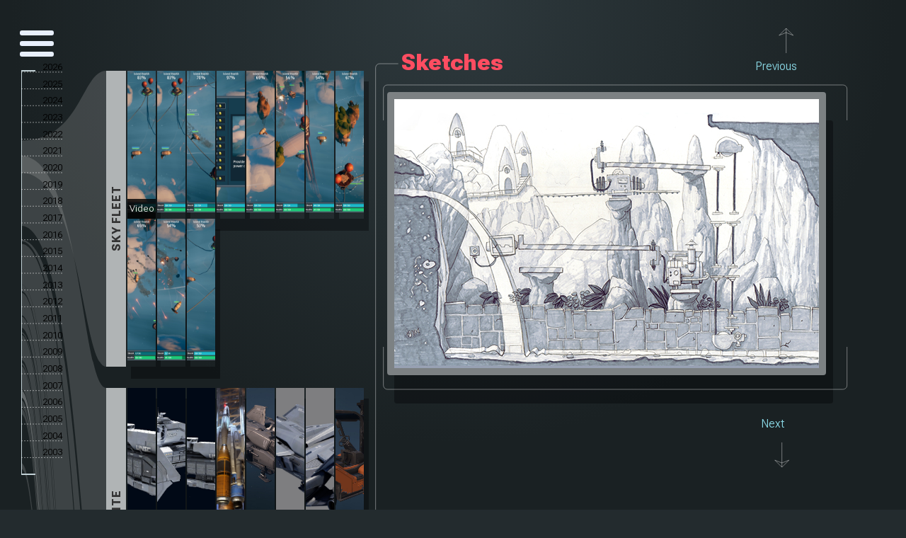

--- FILE ---
content_type: text/html; charset=utf-8
request_url: https://ennogames.com/portfolio/drawings/sketches/Sketches-3
body_size: 7907
content:
<!DOCTYPE html><html><head><meta charSet="utf-8"/><meta name="description" content="Enno Games"/><link rel="icon" href="/favicon.png" type="image/png"/><meta id="vp" name="viewport" content="width=device-width, initial-scale=1"/><script data-site="RLLDNYD" src="https://stats.danp.us/script.js" defer=""></script><title>Sketches<!-- --> <!-- --> <!-- -->-<!-- --> Daniel Phillips Portfolio</title><link rel="canonical" href="/portfolio/drawings/sketches/Sketches-3"/><meta name="next-head-count" content="7"/><link rel="preload" href="/_next/static/css/f8d6a69f754090f5.css" as="style"/><link rel="stylesheet" href="/_next/static/css/f8d6a69f754090f5.css" data-n-g=""/><link rel="preload" href="/_next/static/css/f083990a9e87c1bc.css" as="style"/><link rel="stylesheet" href="/_next/static/css/f083990a9e87c1bc.css" data-n-p=""/><noscript data-n-css=""></noscript><script defer="" nomodule="" src="/_next/static/chunks/polyfills-c67a75d1b6f99dc8.js"></script><script src="/_next/static/chunks/webpack-2747ef6cfc503298.js" defer=""></script><script src="/_next/static/chunks/framework-3b5a00d5d7e8d93b.js" defer=""></script><script src="/_next/static/chunks/main-6818349b9a8fd5d3.js" defer=""></script><script src="/_next/static/chunks/pages/_app-ad3d2d3191294974.js" defer=""></script><script src="/_next/static/chunks/664-860d4fb5fc32e7d0.js" defer=""></script><script src="/_next/static/chunks/675-ac36340d0b692358.js" defer=""></script><script src="/_next/static/chunks/257-c02e6f2975962da9.js" defer=""></script><script src="/_next/static/chunks/pages/portfolio/%5Bproject%5D/%5Bwork%5D/%5Bslug%5D-14017c2b51710389.js" defer=""></script><script src="/_next/static/y2YVu2CmDLpD45-Tb0QeX/_buildManifest.js" defer=""></script><script src="/_next/static/y2YVu2CmDLpD45-Tb0QeX/_ssgManifest.js" defer=""></script></head><body><div id="__next"><div><div class="shared_bgGradient__sScDj"></div><div><div><input id="toggle" type="checkbox" checked=""/><label for="toggle" class="hamburger"><div class="top-bun"></div><div class="meat"></div><div class="bottom-bun"></div></label><div class="nav"><div class="nav-wrapper"><ul id="nav"><li class="navGroupTitle">Enno Games</li><a activeclassname="navActive" href="/skyfleet"><li class=" navGroup navLink">Sky Fleet</li></a><a href="/gpu-grass"><li class=" navGroup navGroupLast navLink">GPU Grass</li></a><a href="/blog"><li class=" navLink">Blog</li></a><a href="/contact"><li class=" navLink navGroupLast">Contact</li></a></ul></div></div></div><main class="shared_mainContainer__CMS6_" style="margin:0 30px"><div class="portfolio_portContainer__be2ia" style="grid-template-columns:120px 1fr 2fr"><div><svg style="position:fixed;width:120px;height:1000px" viewBox="0 0 120 1000" xmlns="http://www.w3.org/2000/svg"><line x1="0" y1="100" x2="0" y2="950" style="stroke:hsl(195, 20%, 80%);stroke-width:2px"></line><line x1="0" y1="100" x2="20" y2="100" style="stroke:hsl(195, 20%, 80%);stroke-width:2px"></line><line x1="0" y1="950" x2="20" y2="950" style="stroke:hsl(195, 20%, 80%);stroke-width:2px"></line></svg></div><div style="margin:100px 0"><div style="width:100%;margin:0 0 30px 0;border-left:none;border-top-right-radius:5px;border-bottom-right-radius:5px"><div style="display:grid;grid-template-columns:30px 1fr;grid-template-rows:1fr;grid-column-gap:0;grid-row-gap:0"><div style="position:relative;background-color:hsl(195, 3%,70%);margin-right:2px;height:100%"><svg viewBox="0 0 50 200" style="preserve-aspect-ratio:xMidYMid slice;width:100%;height:100%"><g transform="translate(35,100)"><text transform="rotate(-90)" text-anchor="middle" stroke="none" style="fill:hsl(186,0%,20%);text-transform:uppercase;letter-spacing:1.5px;font-size:1.8em;font-weight:800">Sky Fleet</text></g></svg></div><div><div style="display:flex;flex-wrap:wrap;row-gap:2px"><span class="portfolio_portImage__q9Zhl" style="position:relative;margin:0 2px 0 0;cursor:pointer;box-shadow:6px 16px 0 1px hsla(221, 13%, 1%, 0.35)"><a href="/portfolio/sky-fleet/trailer/Sky-Fleet-Trailer"><div style="position:relative"><img class="portfolio_portThumb__Ntajc" src="/images/skyfleet/shot1.jpg" width="40" height="200" style="object-fit:cover" alt="thumbnail"/><div style="position:absolute;bottom:0;color:hsl(0, 0%, 90%);font-size:0.8em;background-color:hsla(0, 0%, 0%, 0.8);width:100%;text-align:center">Video</div></div></a></span><span class="portfolio_portImage__q9Zhl" style="position:relative;margin:0 2px 0 0;cursor:pointer;box-shadow:6px 16px 0 1px hsla(221, 13%, 1%, 0.35)"><a href="/portfolio/sky-fleet/sky-fleet/Sky-Fleet-1"><img class="portfolio_portThumb__Ntajc" src="/images/skyfleet/shot1.jpg" width="40" height="200" style="object-fit:cover" alt="thumbnail"/></a></span><span class="portfolio_portImage__q9Zhl" style="position:relative;margin:0 2px 0 0;cursor:pointer;box-shadow:6px 16px 0 1px hsla(221, 13%, 1%, 0.35)"><a href="/portfolio/sky-fleet/sky-fleet/Sky-Fleet-2"><img class="portfolio_portThumb__Ntajc" src="/images/skyfleet/shot2.jpg" width="40" height="200" style="object-fit:cover" alt="thumbnail"/></a></span><span class="portfolio_portImage__q9Zhl" style="position:relative;margin:0 2px 0 0;cursor:pointer;box-shadow:6px 16px 0 1px hsla(221, 13%, 1%, 0.35)"><a href="/portfolio/sky-fleet/sky-fleet/Sky-Fleet-3"><img class="portfolio_portThumb__Ntajc" src="/images/skyfleet/shot3.jpg" width="40" height="200" style="object-fit:cover" alt="thumbnail"/></a></span><span class="portfolio_portImage__q9Zhl" style="position:relative;margin:0 2px 0 0;cursor:pointer;box-shadow:6px 16px 0 1px hsla(221, 13%, 1%, 0.35)"><a href="/portfolio/sky-fleet/sky-fleet/Sky-Fleet-4"><img class="portfolio_portThumb__Ntajc" src="/images/skyfleet/shot4.jpg" width="40" height="200" style="object-fit:cover" alt="thumbnail"/></a></span><span class="portfolio_portImage__q9Zhl" style="position:relative;margin:0 2px 0 0;cursor:pointer;box-shadow:6px 16px 0 1px hsla(221, 13%, 1%, 0.35)"><a href="/portfolio/sky-fleet/sky-fleet/Sky-Fleet-5"><img class="portfolio_portThumb__Ntajc" src="/images/skyfleet/shot5.jpg" width="40" height="200" style="object-fit:cover" alt="thumbnail"/></a></span><span class="portfolio_portImage__q9Zhl" style="position:relative;margin:0 2px 0 0;cursor:pointer;box-shadow:6px 16px 0 1px hsla(221, 13%, 1%, 0.35)"><a href="/portfolio/sky-fleet/sky-fleet/Sky-Fleet-6"><img class="portfolio_portThumb__Ntajc" src="/images/skyfleet/shot6.jpg" width="40" height="200" style="object-fit:cover" alt="thumbnail"/></a></span><span class="portfolio_portImage__q9Zhl" style="position:relative;margin:0 2px 0 0;cursor:pointer;box-shadow:6px 16px 0 1px hsla(221, 13%, 1%, 0.35)"><a href="/portfolio/sky-fleet/sky-fleet/Sky-Fleet-7"><img class="portfolio_portThumb__Ntajc" src="/images/skyfleet/shot7.jpg" width="40" height="200" style="object-fit:cover" alt="thumbnail"/></a></span><span class="portfolio_portImage__q9Zhl" style="position:relative;margin:0 2px 0 0;cursor:pointer;box-shadow:6px 16px 0 1px hsla(221, 13%, 1%, 0.35)"><a href="/portfolio/sky-fleet/sky-fleet/Sky-Fleet-8"><img class="portfolio_portThumb__Ntajc" src="/images/skyfleet/shot8.jpg" width="40" height="200" style="object-fit:cover" alt="thumbnail"/></a></span><span class="portfolio_portImage__q9Zhl" style="position:relative;margin:0 2px 0 0;cursor:pointer;box-shadow:6px 16px 0 1px hsla(221, 13%, 1%, 0.35)"><a href="/portfolio/sky-fleet/sky-fleet/Sky-Fleet-9"><img class="portfolio_portThumb__Ntajc" src="/images/skyfleet/shot9.jpg" width="40" height="200" style="object-fit:cover" alt="thumbnail"/></a></span><span class="portfolio_portImage__q9Zhl" style="position:relative;margin:0 2px 0 0;cursor:pointer;box-shadow:6px 16px 0 1px hsla(221, 13%, 1%, 0.35)"><a href="/portfolio/sky-fleet/sky-fleet/Sky-Fleet-10"><img class="portfolio_portThumb__Ntajc" src="/images/skyfleet/shot10.jpg" width="40" height="200" style="object-fit:cover" alt="thumbnail"/></a></span></div></div></div></div><div style="width:100%;margin:0 0 30px 0;border-left:none;border-top-right-radius:5px;border-bottom-right-radius:5px"><div style="display:grid;grid-template-columns:30px 1fr;grid-template-rows:1fr;grid-column-gap:0;grid-row-gap:0"><div style="position:relative;background-color:hsl(195, 3%,70%);margin-right:2px;height:100%"><svg viewBox="0 0 50 200" style="preserve-aspect-ratio:xMidYMid slice;width:100%;height:100%"><g transform="translate(35,100)"><text transform="rotate(-90)" text-anchor="middle" stroke="none" style="fill:hsl(186,0%,20%);text-transform:uppercase;letter-spacing:1.5px;font-size:1.8em;font-weight:800">Halo Infinite</text></g></svg></div><div><div style="display:flex;flex-wrap:wrap;row-gap:2px"><span class="portfolio_portImage__q9Zhl" style="position:relative;margin:0 2px 0 0;cursor:pointer;box-shadow:6px 16px 0 1px hsla(221, 13%, 1%, 0.35)"><a href="/portfolio/halo-infinite/frigate/Halo-Infinite-Panama-Frigate-1"><img class="portfolio_portThumb__Ntajc" src="/images/haloInfinite/halo_infinite_frigate_panama_01.jpg" width="40" height="200" style="object-fit:cover" alt="thumbnail"/></a></span><span class="portfolio_portImage__q9Zhl" style="position:relative;margin:0 2px 0 0;cursor:pointer;box-shadow:6px 16px 0 1px hsla(221, 13%, 1%, 0.35)"><a href="/portfolio/halo-infinite/frigate/Halo-Infinite-Panama-Frigate-2"><img class="portfolio_portThumb__Ntajc" src="/images/haloInfinite/halo_infinite_frigate_panama_02.jpg" width="40" height="200" style="object-fit:cover" alt="thumbnail"/></a></span><span class="portfolio_portImage__q9Zhl" style="position:relative;margin:0 2px 0 0;cursor:pointer;box-shadow:6px 16px 0 1px hsla(221, 13%, 1%, 0.35)"><a href="/portfolio/halo-infinite/frigate/Halo-Infinite-Panama-Frigate-3"><img class="portfolio_portThumb__Ntajc" src="/images/haloInfinite/halo_infinite_frigate_panama_03.jpg" width="40" height="200" style="object-fit:cover" alt="thumbnail"/></a></span><span class="portfolio_portImage__q9Zhl" style="position:relative;margin:0 2px 0 0;cursor:pointer;box-shadow:6px 16px 0 1px hsla(221, 13%, 1%, 0.35)"><a href="/portfolio/halo-infinite/sabre/Halo-Infinite-Sabre-4"><img class="portfolio_portThumb__Ntajc" src="/images/haloInfinite/sabre_launch_site.png" width="40" height="200" style="object-fit:cover" alt="thumbnail"/></a></span><span class="portfolio_portImage__q9Zhl" style="position:relative;margin:0 2px 0 0;cursor:pointer;box-shadow:6px 16px 0 1px hsla(221, 13%, 1%, 0.35)"><a href="/portfolio/halo-infinite/sabre/Halo-Infinite-Sabre-1"><img class="portfolio_portThumb__Ntajc" src="/images/haloInfinite/sabre_01.jpg" width="40" height="200" style="object-fit:cover" alt="thumbnail"/></a></span><span class="portfolio_portImage__q9Zhl" style="position:relative;margin:0 2px 0 0;cursor:pointer;box-shadow:6px 16px 0 1px hsla(221, 13%, 1%, 0.35)"><a href="/portfolio/halo-infinite/sabre/Halo-Infinite-Sabre-2"><img class="portfolio_portThumb__Ntajc" src="/images/haloInfinite/sabre_02.jpg" width="40" height="200" style="object-fit:cover" alt="thumbnail"/></a></span><span class="portfolio_portImage__q9Zhl" style="position:relative;margin:0 2px 0 0;cursor:pointer;box-shadow:6px 16px 0 1px hsla(221, 13%, 1%, 0.35)"><a href="/portfolio/halo-infinite/sabre/Halo-Infinite-Sabre-3"><img class="portfolio_portThumb__Ntajc" src="/images/haloInfinite/sabre_03.jpg" width="40" height="200" style="object-fit:cover" alt="thumbnail"/></a></span><span class="portfolio_portImage__q9Zhl" style="position:relative;margin:0 2px 0 0;cursor:pointer;box-shadow:6px 16px 0 1px hsla(221, 13%, 1%, 0.35)"><a href="/portfolio/halo-infinite/forklift/Halo-Infinite-Forklift-1"><img class="portfolio_portThumb__Ntajc" src="/images/haloInfinite/forklift_01.jpg" width="40" height="200" style="object-fit:cover" alt="thumbnail"/></a></span><span class="portfolio_portImage__q9Zhl" style="position:relative;margin:0 2px 0 0;cursor:pointer;box-shadow:6px 16px 0 1px hsla(221, 13%, 1%, 0.35)"><a href="/portfolio/halo-infinite/forklift/Halo-Infinite-Forklift-2"><img class="portfolio_portThumb__Ntajc" src="/images/haloInfinite/forklift_02.jpg" width="40" height="200" style="object-fit:cover" alt="thumbnail"/></a></span><span class="portfolio_portImage__q9Zhl" style="position:relative;margin:0 2px 0 0;cursor:pointer;box-shadow:6px 16px 0 1px hsla(221, 13%, 1%, 0.35)"><a href="/portfolio/halo-infinite/forklift/Halo-Infinite-Forklift-3"><img class="portfolio_portThumb__Ntajc" src="/images/haloInfinite/forklift_03.jpg" width="40" height="200" style="object-fit:cover" alt="thumbnail"/></a></span><span class="portfolio_portImage__q9Zhl" style="position:relative;margin:0 2px 0 0;cursor:pointer;box-shadow:6px 16px 0 1px hsla(221, 13%, 1%, 0.35)"><a href="/portfolio/halo-infinite/props/Halo-Infinite-Crates"><img class="portfolio_portThumb__Ntajc" src="/images/haloInfinite/halo_infinite_crates.jpg" width="40" height="200" style="object-fit:cover" alt="thumbnail"/></a></span></div></div></div></div><div style="width:100%;margin:0 0 30px 0;border-left:none;border-top-right-radius:5px;border-bottom-right-radius:5px"><div style="display:grid;grid-template-columns:30px 1fr;grid-template-rows:1fr;grid-column-gap:0;grid-row-gap:0"><div style="position:relative;background-color:hsl(195, 3%,70%);margin-right:2px;height:100%"><svg viewBox="0 0 50 200" style="preserve-aspect-ratio:xMidYMid slice;width:100%;height:100%"><g transform="translate(35,100)"><text transform="rotate(-90)" text-anchor="middle" stroke="none" style="fill:hsl(186,0%,20%);text-transform:uppercase;letter-spacing:1.5px;font-size:1.8em;font-weight:800">Pistol Model</text></g></svg></div><div><div style="display:flex;flex-wrap:wrap;row-gap:2px"><span class="portfolio_portImage__q9Zhl" style="position:relative;margin:0 2px 0 0;cursor:pointer;box-shadow:6px 16px 0 1px hsla(221, 13%, 1%, 0.35)"><a href="/portfolio/pistol/model/Pistol-Model-1"><img class="portfolio_portThumb__Ntajc" src="/images/pistol/danpPistolTest_01.jpg" width="40" height="200" style="object-fit:cover" alt="thumbnail"/></a></span><span class="portfolio_portImage__q9Zhl" style="position:relative;margin:0 2px 0 0;cursor:pointer;box-shadow:6px 16px 0 1px hsla(221, 13%, 1%, 0.35)"><a href="/portfolio/pistol/model/Pistol-Model-2"><img class="portfolio_portThumb__Ntajc" src="/images/pistol/danpPistolTest_02.jpg" width="40" height="200" style="object-fit:cover" alt="thumbnail"/></a></span><span class="portfolio_portImage__q9Zhl" style="position:relative;margin:0 2px 0 0;cursor:pointer;box-shadow:6px 16px 0 1px hsla(221, 13%, 1%, 0.35)"><a href="/portfolio/pistol/model/Pistol-Model-3"><img class="portfolio_portThumb__Ntajc" src="/images/pistol/danpPistolTest_03.jpg" width="40" height="200" style="object-fit:cover" alt="thumbnail"/></a></span><span class="portfolio_portImage__q9Zhl" style="position:relative;margin:0 2px 0 0;cursor:pointer;box-shadow:6px 16px 0 1px hsla(221, 13%, 1%, 0.35)"><a href="/portfolio/pistol/model/Pistol-Model-4"><img class="portfolio_portThumb__Ntajc" src="/images/pistol/danpPistolTest_06.jpg" width="40" height="200" style="object-fit:cover" alt="thumbnail"/></a></span></div></div></div></div><div style="width:100%;margin:0 0 30px 0;border-left:none;border-top-right-radius:5px;border-bottom-right-radius:5px"><div style="display:grid;grid-template-columns:30px 1fr;grid-template-rows:1fr;grid-column-gap:0;grid-row-gap:0"><div style="position:relative;background-color:hsl(195, 3%,70%);margin-right:2px;height:100%"><svg viewBox="0 0 50 200" style="preserve-aspect-ratio:xMidYMid slice;width:100%;height:100%"><g transform="translate(35,100)"><text transform="rotate(-90)" text-anchor="middle" stroke="none" style="fill:hsl(186,0%,20%);text-transform:uppercase;letter-spacing:1.5px;font-size:1.8em;font-weight:800">Halo 5</text></g></svg></div><div><div style="display:flex;flex-wrap:wrap;row-gap:2px"><span class="portfolio_portImage__q9Zhl" style="position:relative;margin:0 2px 0 0;cursor:pointer;box-shadow:6px 16px 0 1px hsla(221, 13%, 1%, 0.35)"><a href="/portfolio/halo-5/stasis/Halo-5-Stasis-Video"><div style="position:relative"><img class="portfolio_portThumb__Ntajc" src="/images/halo5/stasis01.jpg" width="40" height="200" style="object-fit:cover" alt="thumbnail"/><div style="position:absolute;bottom:0;color:hsl(0, 0%, 90%);font-size:0.8em;background-color:hsla(0, 0%, 0%, 0.8);width:100%;text-align:center">Video</div></div></a></span><span class="portfolio_portImage__q9Zhl" style="position:relative;margin:0 2px 0 0;cursor:pointer;box-shadow:6px 16px 0 1px hsla(221, 13%, 1%, 0.35)"><a href="/portfolio/halo-5/stasis/Halo-5-Stasis-1"><img class="portfolio_portThumb__Ntajc" src="/images/halo5/stasis01.jpg" width="40" height="200" style="object-fit:cover" alt="thumbnail"/></a></span><span class="portfolio_portImage__q9Zhl" style="position:relative;margin:0 2px 0 0;cursor:pointer;box-shadow:6px 16px 0 1px hsla(221, 13%, 1%, 0.35)"><a href="/portfolio/halo-5/stasis/Halo-5-Stasis-2"><img class="portfolio_portThumb__Ntajc" src="/images/halo5/stasis02.jpg" width="40" height="200" style="object-fit:cover" alt="thumbnail"/></a></span><span class="portfolio_portImage__q9Zhl" style="position:relative;margin:0 2px 0 0;cursor:pointer;box-shadow:6px 16px 0 1px hsla(221, 13%, 1%, 0.35)"><a href="/portfolio/halo-5/stasis/Halo-5-Stasis-3"><img class="portfolio_portThumb__Ntajc" src="/images/halo5/stasis03.jpg" width="40" height="200" style="object-fit:cover" alt="thumbnail"/></a></span><span class="portfolio_portImage__q9Zhl" style="position:relative;margin:0 2px 0 0;cursor:pointer;box-shadow:6px 16px 0 1px hsla(221, 13%, 1%, 0.35)"><a href="/portfolio/halo-5/stasis/Halo-5-Stasis-4"><img class="portfolio_portThumb__Ntajc" src="/images/halo5/stasis04.jpg" width="40" height="200" style="object-fit:cover" alt="thumbnail"/></a></span><span class="portfolio_portImage__q9Zhl" style="position:relative;margin:0 2px 0 0;cursor:pointer;box-shadow:6px 16px 0 1px hsla(221, 13%, 1%, 0.35)"><a href="/portfolio/halo-5/stasis/Halo-5-Stasis-5"><img class="portfolio_portThumb__Ntajc" src="/images/halo5/stasis05.jpg" width="40" height="200" style="object-fit:cover" alt="thumbnail"/></a></span><span class="portfolio_portImage__q9Zhl" style="position:relative;margin:0 2px 0 0;cursor:pointer;box-shadow:6px 16px 0 1px hsla(221, 13%, 1%, 0.35)"><a href="/portfolio/halo-5/stasis/Halo-5-Stasis-6"><img class="portfolio_portThumb__Ntajc" src="/images/halo5/stasis06.jpg" width="40" height="200" style="object-fit:cover" alt="thumbnail"/></a></span><span class="portfolio_portImage__q9Zhl" style="position:relative;margin:0 2px 0 0;cursor:pointer;box-shadow:6px 16px 0 1px hsla(221, 13%, 1%, 0.35)"><a href="/portfolio/halo-5/stasis/Halo-5-Stasis-7"><img class="portfolio_portThumb__Ntajc" src="/images/halo5/stasis07.jpg" width="40" height="200" style="object-fit:cover" alt="thumbnail"/></a></span><span class="portfolio_portImage__q9Zhl" style="position:relative;margin:0 2px 0 0;cursor:pointer;box-shadow:6px 16px 0 1px hsla(221, 13%, 1%, 0.35)"><a href="/portfolio/halo-5/stasis/Halo-5-Stasis-8"><img class="portfolio_portThumb__Ntajc" src="/images/halo5/stasis08.jpg" width="40" height="200" style="object-fit:cover" alt="thumbnail"/></a></span><span class="portfolio_portImage__q9Zhl" style="position:relative;margin:0 2px 0 0;cursor:pointer;box-shadow:6px 16px 0 1px hsla(221, 13%, 1%, 0.35)"><a href="/portfolio/halo-5/stasis/Halo-5-Stasis-9"><img class="portfolio_portThumb__Ntajc" src="/images/halo5/stasis09.jpg" width="40" height="200" style="object-fit:cover" alt="thumbnail"/></a></span><span class="portfolio_portImage__q9Zhl" style="position:relative;margin:0 2px 0 0;cursor:pointer;box-shadow:6px 16px 0 1px hsla(221, 13%, 1%, 0.35)"><a href="/portfolio/halo-5/stasis/Halo-5-Stasis-10"><img class="portfolio_portThumb__Ntajc" src="/images/halo5/stasis10.jpg" width="40" height="200" style="object-fit:cover" alt="thumbnail"/></a></span><span class="portfolio_portImage__q9Zhl" style="position:relative;margin:0 2px 0 0;cursor:pointer;box-shadow:6px 16px 0 1px hsla(221, 13%, 1%, 0.35)"><a href="/portfolio/halo-5/stasis/Halo-5-Stasis-11"><img class="portfolio_portThumb__Ntajc" src="/images/halo5/stasis11.jpg" width="40" height="200" style="object-fit:cover" alt="thumbnail"/></a></span><span class="portfolio_portImage__q9Zhl" style="position:relative;margin:0 2px 0 0;cursor:pointer;box-shadow:6px 16px 0 1px hsla(221, 13%, 1%, 0.35)"><a href="/portfolio/halo-5/stasis/Halo-5-Stasis-12"><img class="portfolio_portThumb__Ntajc" src="/images/halo5/stasis12.jpg" width="40" height="200" style="object-fit:cover" alt="thumbnail"/></a></span><span class="portfolio_portImage__q9Zhl" style="position:relative;margin:0 2px 0 0;cursor:pointer;box-shadow:6px 16px 0 1px hsla(221, 13%, 1%, 0.35)"><a href="/portfolio/halo-5/stasis/Halo-5-Stasis-13"><img class="portfolio_portThumb__Ntajc" src="/images/halo5/stasis13.jpg" width="40" height="200" style="object-fit:cover" alt="thumbnail"/></a></span><span class="portfolio_portImage__q9Zhl" style="position:relative;margin:0 2px 0 0;cursor:pointer;box-shadow:6px 16px 0 1px hsla(221, 13%, 1%, 0.35)"><a href="/portfolio/halo-5/torque/Halo-5-Torque-Video"><div style="position:relative"><img class="portfolio_portThumb__Ntajc" src="/images/halo5/torque01.jpg" width="40" height="200" style="object-fit:cover" alt="thumbnail"/><div style="position:absolute;bottom:0;color:hsl(0, 0%, 90%);font-size:0.8em;background-color:hsla(0, 0%, 0%, 0.8);width:100%;text-align:center">Video</div></div></a></span><span class="portfolio_portImage__q9Zhl" style="position:relative;margin:0 2px 0 0;cursor:pointer;box-shadow:6px 16px 0 1px hsla(221, 13%, 1%, 0.35)"><a href="/portfolio/halo-5/torque/Halo-5-Torque-1"><img class="portfolio_portThumb__Ntajc" src="/images/halo5/torque01.jpg" width="40" height="200" style="object-fit:cover" alt="thumbnail"/></a></span><span class="portfolio_portImage__q9Zhl" style="position:relative;margin:0 2px 0 0;cursor:pointer;box-shadow:6px 16px 0 1px hsla(221, 13%, 1%, 0.35)"><a href="/portfolio/halo-5/torque/Halo-5-Torque-2"><img class="portfolio_portThumb__Ntajc" src="/images/halo5/torque02.jpg" width="40" height="200" style="object-fit:cover" alt="thumbnail"/></a></span><span class="portfolio_portImage__q9Zhl" style="position:relative;margin:0 2px 0 0;cursor:pointer;box-shadow:6px 16px 0 1px hsla(221, 13%, 1%, 0.35)"><a href="/portfolio/halo-5/torque/Halo-5-Torque-3"><img class="portfolio_portThumb__Ntajc" src="/images/halo5/torque03.jpg" width="40" height="200" style="object-fit:cover" alt="thumbnail"/></a></span><span class="portfolio_portImage__q9Zhl" style="position:relative;margin:0 2px 0 0;cursor:pointer;box-shadow:6px 16px 0 1px hsla(221, 13%, 1%, 0.35)"><a href="/portfolio/halo-5/torque/Halo-5-Torque-4"><img class="portfolio_portThumb__Ntajc" src="/images/halo5/torque04.jpg" width="40" height="200" style="object-fit:cover" alt="thumbnail"/></a></span><span class="portfolio_portImage__q9Zhl" style="position:relative;margin:0 2px 0 0;cursor:pointer;box-shadow:6px 16px 0 1px hsla(221, 13%, 1%, 0.35)"><a href="/portfolio/halo-5/torque/Halo-5-Torque-5"><img class="portfolio_portThumb__Ntajc" src="/images/halo5/torque05.jpg" width="40" height="200" style="object-fit:cover" alt="thumbnail"/></a></span><span class="portfolio_portImage__q9Zhl" style="position:relative;margin:0 2px 0 0;cursor:pointer;box-shadow:6px 16px 0 1px hsla(221, 13%, 1%, 0.35)"><a href="/portfolio/halo-5/torque/Halo-5-Torque-6"><img class="portfolio_portThumb__Ntajc" src="/images/halo5/torque06.jpg" width="40" height="200" style="object-fit:cover" alt="thumbnail"/></a></span><span class="portfolio_portImage__q9Zhl" style="position:relative;margin:0 2px 0 0;cursor:pointer;box-shadow:6px 16px 0 1px hsla(221, 13%, 1%, 0.35)"><a href="/portfolio/halo-5/torque/Halo-5-Torque-7"><img class="portfolio_portThumb__Ntajc" src="/images/halo5/torque07.jpg" width="40" height="200" style="object-fit:cover" alt="thumbnail"/></a></span><span class="portfolio_portImage__q9Zhl" style="position:relative;margin:0 2px 0 0;cursor:pointer;box-shadow:6px 16px 0 1px hsla(221, 13%, 1%, 0.35)"><a href="/portfolio/halo-5/torque/Halo-5-Torque-8"><img class="portfolio_portThumb__Ntajc" src="/images/halo5/torque08.jpg" width="40" height="200" style="object-fit:cover" alt="thumbnail"/></a></span><span class="portfolio_portImage__q9Zhl" style="position:relative;margin:0 2px 0 0;cursor:pointer;box-shadow:6px 16px 0 1px hsla(221, 13%, 1%, 0.35)"><a href="/portfolio/halo-5/torque/Halo-5-Torque-9"><img class="portfolio_portThumb__Ntajc" src="/images/halo5/torque09.jpg" width="40" height="200" style="object-fit:cover" alt="thumbnail"/></a></span><span class="portfolio_portImage__q9Zhl" style="position:relative;margin:0 2px 0 0;cursor:pointer;box-shadow:6px 16px 0 1px hsla(221, 13%, 1%, 0.35)"><a href="/portfolio/halo-5/torque/Halo-5-Torque-10"><img class="portfolio_portThumb__Ntajc" src="/images/halo5/torque10.jpg" width="40" height="200" style="object-fit:cover" alt="thumbnail"/></a></span><span class="portfolio_portImage__q9Zhl" style="position:relative;margin:0 2px 0 0;cursor:pointer;box-shadow:6px 16px 0 1px hsla(221, 13%, 1%, 0.35)"><a href="/portfolio/halo-5/courtyard/Halo-5-Courtyard-1"><img class="portfolio_portThumb__Ntajc" src="/images/halo5/courtyard01.jpg" width="40" height="200" style="object-fit:cover" alt="thumbnail"/></a></span><span class="portfolio_portImage__q9Zhl" style="position:relative;margin:0 2px 0 0;cursor:pointer;box-shadow:6px 16px 0 1px hsla(221, 13%, 1%, 0.35)"><a href="/portfolio/halo-5/courtyard/Halo-5-Courtyard-2"><img class="portfolio_portThumb__Ntajc" src="/images/halo5/courtyard02.jpg" width="40" height="200" style="object-fit:cover" alt="thumbnail"/></a></span><span class="portfolio_portImage__q9Zhl" style="position:relative;margin:0 2px 0 0;cursor:pointer;box-shadow:6px 16px 0 1px hsla(221, 13%, 1%, 0.35)"><a href="/portfolio/halo-5/courtyard/Halo-5-Courtyard-3"><img class="portfolio_portThumb__Ntajc" src="/images/halo5/courtyard03.jpg" width="40" height="200" style="object-fit:cover" alt="thumbnail"/></a></span><span class="portfolio_portImage__q9Zhl" style="position:relative;margin:0 2px 0 0;cursor:pointer;box-shadow:6px 16px 0 1px hsla(221, 13%, 1%, 0.35)"><a href="/portfolio/halo-5/courtyard/Halo-5-Courtyard-4"><img class="portfolio_portThumb__Ntajc" src="/images/halo5/courtyard04.jpg" width="40" height="200" style="object-fit:cover" alt="thumbnail"/></a></span><span class="portfolio_portImage__q9Zhl" style="position:relative;margin:0 2px 0 0;cursor:pointer;box-shadow:6px 16px 0 1px hsla(221, 13%, 1%, 0.35)"><a href="/portfolio/halo-5/courtyard/Halo-5-Courtyard-5"><img class="portfolio_portThumb__Ntajc" src="/images/halo5/courtyard05.jpg" width="40" height="200" style="object-fit:cover" alt="thumbnail"/></a></span><span class="portfolio_portImage__q9Zhl" style="position:relative;margin:0 2px 0 0;cursor:pointer;box-shadow:6px 16px 0 1px hsla(221, 13%, 1%, 0.35)"><a href="/portfolio/halo-5/courtyard/Halo-5-Courtyard-6"><img class="portfolio_portThumb__Ntajc" src="/images/halo5/courtyard06.jpg" width="40" height="200" style="object-fit:cover" alt="thumbnail"/></a></span><span class="portfolio_portImage__q9Zhl" style="position:relative;margin:0 2px 0 0;cursor:pointer;box-shadow:6px 16px 0 1px hsla(221, 13%, 1%, 0.35)"><a href="/portfolio/halo-5/courtyard/Halo-5-Courtyard-7"><img class="portfolio_portThumb__Ntajc" src="/images/halo5/courtyard07.jpg" width="40" height="200" style="object-fit:cover" alt="thumbnail"/></a></span><span class="portfolio_portImage__q9Zhl" style="position:relative;margin:0 2px 0 0;cursor:pointer;box-shadow:6px 16px 0 1px hsla(221, 13%, 1%, 0.35)"><a href="/portfolio/halo-5/courtyard/Halo-5-Courtyard-8"><img class="portfolio_portThumb__Ntajc" src="/images/halo5/courtyard08.jpg" width="40" height="200" style="object-fit:cover" alt="thumbnail"/></a></span><span class="portfolio_portImage__q9Zhl" style="position:relative;margin:0 2px 0 0;cursor:pointer;box-shadow:6px 16px 0 1px hsla(221, 13%, 1%, 0.35)"><a href="/portfolio/halo-5/courtyard/Halo-5-Courtyard-9"><img class="portfolio_portThumb__Ntajc" src="/images/halo5/courtyard09.jpg" width="40" height="200" style="object-fit:cover" alt="thumbnail"/></a></span><span class="portfolio_portImage__q9Zhl" style="position:relative;margin:0 2px 0 0;cursor:pointer;box-shadow:6px 16px 0 1px hsla(221, 13%, 1%, 0.35)"><a href="/portfolio/halo-5/courtyard/Halo-5-Courtyard-10"><img class="portfolio_portThumb__Ntajc" src="/images/halo5/courtyard10.jpg" width="40" height="200" style="object-fit:cover" alt="thumbnail"/></a></span><span class="portfolio_portImage__q9Zhl" style="position:relative;margin:0 2px 0 0;cursor:pointer;box-shadow:6px 16px 0 1px hsla(221, 13%, 1%, 0.35)"><a href="/portfolio/halo-5/courtyard/Halo-5-Courtyard-11"><img class="portfolio_portThumb__Ntajc" src="/images/halo5/courtyard11.jpg" width="40" height="200" style="object-fit:cover" alt="thumbnail"/></a></span><span class="portfolio_portImage__q9Zhl" style="position:relative;margin:0 2px 0 0;cursor:pointer;box-shadow:6px 16px 0 1px hsla(221, 13%, 1%, 0.35)"><a href="/portfolio/halo-5/courtyard/Halo-5-Courtyard-12"><img class="portfolio_portThumb__Ntajc" src="/images/halo5/courtyard12.jpg" width="40" height="200" style="object-fit:cover" alt="thumbnail"/></a></span><span class="portfolio_portImage__q9Zhl" style="position:relative;margin:0 2px 0 0;cursor:pointer;box-shadow:6px 16px 0 1px hsla(221, 13%, 1%, 0.35)"><a href="/portfolio/halo-5/courtyard/Halo-5-Courtyard-13"><img class="portfolio_portThumb__Ntajc" src="/images/halo5/courtyard13.jpg" width="40" height="200" style="object-fit:cover" alt="thumbnail"/></a></span><span class="portfolio_portImage__q9Zhl" style="position:relative;margin:0 2px 0 0;cursor:pointer;box-shadow:6px 16px 0 1px hsla(221, 13%, 1%, 0.35)"><a href="/portfolio/halo-5/sanghelios-ships/Halo-5-Sanghelios-Ships-1"><img class="portfolio_portThumb__Ntajc" src="/images/halo5/sangheili_propship_large_04.jpg" width="40" height="200" style="object-fit:cover" alt="thumbnail"/></a></span><span class="portfolio_portImage__q9Zhl" style="position:relative;margin:0 2px 0 0;cursor:pointer;box-shadow:6px 16px 0 1px hsla(221, 13%, 1%, 0.35)"><a href="/portfolio/halo-5/sanghelios-ships/Halo-5-Sanghelios-Ships-2"><img class="portfolio_portThumb__Ntajc" src="/images/halo5/sangheili_propship_large_05.jpg" width="40" height="200" style="object-fit:cover" alt="thumbnail"/></a></span><span class="portfolio_portImage__q9Zhl" style="position:relative;margin:0 2px 0 0;cursor:pointer;box-shadow:6px 16px 0 1px hsla(221, 13%, 1%, 0.35)"><a href="/portfolio/halo-5/sanghelios-ships/Halo-5-Sanghelios-Ships-3"><img class="portfolio_portThumb__Ntajc" src="/images/halo5/sangheili_propship_large_06.jpg" width="40" height="200" style="object-fit:cover" alt="thumbnail"/></a></span><span class="portfolio_portImage__q9Zhl" style="position:relative;margin:0 2px 0 0;cursor:pointer;box-shadow:6px 16px 0 1px hsla(221, 13%, 1%, 0.35)"><a href="/portfolio/halo-5/sanghelios-ships/Halo-5-Sanghelios-Ships-4"><img class="portfolio_portThumb__Ntajc" src="/images/halo5/sangheili_propship_large_07.jpg" width="40" height="200" style="object-fit:cover" alt="thumbnail"/></a></span><span class="portfolio_portImage__q9Zhl" style="position:relative;margin:0 2px 0 0;cursor:pointer;box-shadow:6px 16px 0 1px hsla(221, 13%, 1%, 0.35)"><a href="/portfolio/halo-5/sanghelios-ships/Halo-5-Sanghelios-Ships-5"><img class="portfolio_portThumb__Ntajc" src="/images/halo5/sangheli_propship_medium_02.jpg" width="40" height="200" style="object-fit:cover" alt="thumbnail"/></a></span><span class="portfolio_portImage__q9Zhl" style="position:relative;margin:0 2px 0 0;cursor:pointer;box-shadow:6px 16px 0 1px hsla(221, 13%, 1%, 0.35)"><a href="/portfolio/halo-5/sanghelios-ships/Halo-5-Sanghelios-Ships-6"><img class="portfolio_portThumb__Ntajc" src="/images/halo5/sangheli_propship_medium_03.jpg" width="40" height="200" style="object-fit:cover" alt="thumbnail"/></a></span><span class="portfolio_portImage__q9Zhl" style="position:relative;margin:0 2px 0 0;cursor:pointer;box-shadow:6px 16px 0 1px hsla(221, 13%, 1%, 0.35)"><a href="/portfolio/halo-5/sanghelios-ships/Halo-5-Sanghelios-Ships-7"><img class="portfolio_portThumb__Ntajc" src="/images/halo5/sangheli_propship_small_02.jpg" width="40" height="200" style="object-fit:cover" alt="thumbnail"/></a></span><span class="portfolio_portImage__q9Zhl" style="position:relative;margin:0 2px 0 0;cursor:pointer;box-shadow:6px 16px 0 1px hsla(221, 13%, 1%, 0.35)"><a href="/portfolio/halo-5/sanghelios-ships/Halo-5-Sanghelios-Ships-8"><img class="portfolio_portThumb__Ntajc" src="/images/halo5/sangheli_propship_small_03.jpg" width="40" height="200" style="object-fit:cover" alt="thumbnail"/></a></span><span class="portfolio_portImage__q9Zhl" style="position:relative;margin:0 2px 0 0;cursor:pointer;box-shadow:6px 16px 0 1px hsla(221, 13%, 1%, 0.35)"><a href="/portfolio/halo-5/sanghelios-ships/Halo-5-Sanghelios-Ships-9"><img class="portfolio_portThumb__Ntajc" src="/images/halo5/sangheli_propships_01.jpg" width="40" height="200" style="object-fit:cover" alt="thumbnail"/></a></span></div></div></div></div><div style="width:100%;margin:0 0 30px 0;border-left:none;border-top-right-radius:5px;border-bottom-right-radius:5px"><div style="display:grid;grid-template-columns:30px 1fr;grid-template-rows:1fr;grid-column-gap:0;grid-row-gap:0"><div style="position:relative;background-color:hsl(195, 3%,70%);margin-right:2px;height:100%"><svg viewBox="0 0 50 200" style="preserve-aspect-ratio:xMidYMid slice;width:100%;height:100%"><g transform="translate(35,100)"><text transform="rotate(-90)" text-anchor="middle" stroke="none" style="fill:hsl(186,0%,20%);text-transform:uppercase;letter-spacing:1.5px;font-size:1.8em;font-weight:800">Republique</text></g></svg></div><div><div style="display:flex;flex-wrap:wrap;row-gap:2px"><span class="portfolio_portImage__q9Zhl" style="position:relative;margin:0 2px 0 0;cursor:pointer;box-shadow:6px 16px 0 1px hsla(221, 13%, 1%, 0.35)"><a href="/portfolio/republique/republique/Republique-1"><img class="portfolio_portThumb__Ntajc" src="/images/republique/republique_01.jpg" width="40" height="200" style="object-fit:cover" alt="thumbnail"/></a></span><span class="portfolio_portImage__q9Zhl" style="position:relative;margin:0 2px 0 0;cursor:pointer;box-shadow:6px 16px 0 1px hsla(221, 13%, 1%, 0.35)"><a href="/portfolio/republique/republique/Republique-2"><img class="portfolio_portThumb__Ntajc" src="/images/republique/republique_02.jpg" width="40" height="200" style="object-fit:cover" alt="thumbnail"/></a></span><span class="portfolio_portImage__q9Zhl" style="position:relative;margin:0 2px 0 0;cursor:pointer;box-shadow:6px 16px 0 1px hsla(221, 13%, 1%, 0.35)"><a href="/portfolio/republique/republique/Republique-3"><img class="portfolio_portThumb__Ntajc" src="/images/republique/republique_03.jpg" width="40" height="200" style="object-fit:cover" alt="thumbnail"/></a></span><span class="portfolio_portImage__q9Zhl" style="position:relative;margin:0 2px 0 0;cursor:pointer;box-shadow:6px 16px 0 1px hsla(221, 13%, 1%, 0.35)"><a href="/portfolio/republique/republique/Republique-4"><img class="portfolio_portThumb__Ntajc" src="/images/republique/republique_04.jpg" width="40" height="200" style="object-fit:cover" alt="thumbnail"/></a></span><span class="portfolio_portImage__q9Zhl" style="position:relative;margin:0 2px 0 0;cursor:pointer;box-shadow:6px 16px 0 1px hsla(221, 13%, 1%, 0.35)"><a href="/portfolio/republique/republique/Republique-5"><img class="portfolio_portThumb__Ntajc" src="/images/republique/republique_05.jpg" width="40" height="200" style="object-fit:cover" alt="thumbnail"/></a></span><span class="portfolio_portImage__q9Zhl" style="position:relative;margin:0 2px 0 0;cursor:pointer;box-shadow:6px 16px 0 1px hsla(221, 13%, 1%, 0.35)"><a href="/portfolio/republique/republique/Republique-6"><img class="portfolio_portThumb__Ntajc" src="/images/republique/republique_06.jpg" width="40" height="200" style="object-fit:cover" alt="thumbnail"/></a></span></div></div></div></div><div style="width:100%;margin:0 0 30px 0;border-left:none;border-top-right-radius:5px;border-bottom-right-radius:5px"><div style="display:grid;grid-template-columns:30px 1fr;grid-template-rows:1fr;grid-column-gap:0;grid-row-gap:0"><div style="position:relative;background-color:hsl(195, 3%,70%);margin-right:2px;height:100%"><svg viewBox="0 0 50 200" style="preserve-aspect-ratio:xMidYMid slice;width:100%;height:100%"><g transform="translate(35,100)"><text transform="rotate(-90)" text-anchor="middle" stroke="none" style="fill:hsl(186,0%,20%);text-transform:uppercase;letter-spacing:1.5px;font-size:1.8em;font-weight:800">Halo 4</text></g></svg></div><div><div style="display:flex;flex-wrap:wrap;row-gap:2px"><span class="portfolio_portImage__q9Zhl" style="position:relative;margin:0 2px 0 0;cursor:pointer;box-shadow:6px 16px 0 1px hsla(221, 13%, 1%, 0.35)"><a href="/portfolio/halo-4/haven/Haven-1"><img class="portfolio_portThumb__Ntajc" src="/images/halo4/haven_2.jpg" width="40" height="200" style="object-fit:cover" alt="thumbnail"/></a></span><span class="portfolio_portImage__q9Zhl" style="position:relative;margin:0 2px 0 0;cursor:pointer;box-shadow:6px 16px 0 1px hsla(221, 13%, 1%, 0.35)"><a href="/portfolio/halo-4/haven/Haven-2"><img class="portfolio_portThumb__Ntajc" src="/images/halo4/haven_1.jpg" width="40" height="200" style="object-fit:cover" alt="thumbnail"/></a></span><span class="portfolio_portImage__q9Zhl" style="position:relative;margin:0 2px 0 0;cursor:pointer;box-shadow:6px 16px 0 1px hsla(221, 13%, 1%, 0.35)"><a href="/portfolio/halo-4/haven/Haven-3"><img class="portfolio_portThumb__Ntajc" src="/images/halo4/haven_3.jpg" width="40" height="200" style="object-fit:cover" alt="thumbnail"/></a></span><span class="portfolio_portImage__q9Zhl" style="position:relative;margin:0 2px 0 0;cursor:pointer;box-shadow:6px 16px 0 1px hsla(221, 13%, 1%, 0.35)"><a href="/portfolio/halo-4/temple/Temple-1"><img class="portfolio_portThumb__Ntajc" src="/images/halo4/temple_01.jpg" width="40" height="200" style="object-fit:cover" alt="thumbnail"/></a></span><span class="portfolio_portImage__q9Zhl" style="position:relative;margin:0 2px 0 0;cursor:pointer;box-shadow:6px 16px 0 1px hsla(221, 13%, 1%, 0.35)"><a href="/portfolio/halo-4/temple/Temple-2"><img class="portfolio_portThumb__Ntajc" src="/images/halo4/temple_02.jpg" width="40" height="200" style="object-fit:cover" alt="thumbnail"/></a></span><span class="portfolio_portImage__q9Zhl" style="position:relative;margin:0 2px 0 0;cursor:pointer;box-shadow:6px 16px 0 1px hsla(221, 13%, 1%, 0.35)"><a href="/portfolio/halo-4/temple/Temple-3"><img class="portfolio_portThumb__Ntajc" src="/images/halo4/temple_03.jpg" width="40" height="200" style="object-fit:cover" alt="thumbnail"/></a></span><span class="portfolio_portImage__q9Zhl" style="position:relative;margin:0 2px 0 0;cursor:pointer;box-shadow:6px 16px 0 1px hsla(221, 13%, 1%, 0.35)"><a href="/portfolio/halo-4/temple/Temple-4"><img class="portfolio_portThumb__Ntajc" src="/images/halo4/temple_04.jpg" width="40" height="200" style="object-fit:cover" alt="thumbnail"/></a></span><span class="portfolio_portImage__q9Zhl" style="position:relative;margin:0 2px 0 0;cursor:pointer;box-shadow:6px 16px 0 1px hsla(221, 13%, 1%, 0.35)"><a href="/portfolio/halo-4/temple/Temple-5"><img class="portfolio_portThumb__Ntajc" src="/images/halo4/temple_05.jpg" width="40" height="200" style="object-fit:cover" alt="thumbnail"/></a></span><span class="portfolio_portImage__q9Zhl" style="position:relative;margin:0 2px 0 0;cursor:pointer;box-shadow:6px 16px 0 1px hsla(221, 13%, 1%, 0.35)"><a href="/portfolio/halo-4/props/Halo-4-Power-Supply"><img class="portfolio_portThumb__Ntajc" src="/images/halo4/unsc_powersupply.jpg" width="40" height="200" style="object-fit:cover" alt="thumbnail"/></a></span><span class="portfolio_portImage__q9Zhl" style="position:relative;margin:0 2px 0 0;cursor:pointer;box-shadow:6px 16px 0 1px hsla(221, 13%, 1%, 0.35)"><a href="/portfolio/halo-4/props/Halo-4-Forerunner-Anti-Infantry-Turret"><img class="portfolio_portThumb__Ntajc" src="/images/halo4/for_anti_infantry.jpg" width="40" height="200" style="object-fit:cover" alt="thumbnail"/></a></span><span class="portfolio_portImage__q9Zhl" style="position:relative;margin:0 2px 0 0;cursor:pointer;box-shadow:6px 16px 0 1px hsla(221, 13%, 1%, 0.35)"><a href="/portfolio/halo-4/props/Halo-4-UNSC-Heavy-Machinery"><img class="portfolio_portThumb__Ntajc" src="/images/halo4/unsc_heavy_machinery.jpg" width="40" height="200" style="object-fit:cover" alt="thumbnail"/></a></span><span class="portfolio_portImage__q9Zhl" style="position:relative;margin:0 2px 0 0;cursor:pointer;box-shadow:6px 16px 0 1px hsla(221, 13%, 1%, 0.35)"><a href="/portfolio/halo-4/props/Halo-4-Covenant-Drop-Pod"><img class="portfolio_portThumb__Ntajc" src="/images/halo4/cov_drop_pod.jpg" width="40" height="200" style="object-fit:cover" alt="thumbnail"/></a></span><span class="portfolio_portImage__q9Zhl" style="position:relative;margin:0 2px 0 0;cursor:pointer;box-shadow:6px 16px 0 1px hsla(221, 13%, 1%, 0.35)"><a href="/portfolio/halo-4/props/Halo-4-Forerunner-Man-Cannon"><img class="portfolio_portThumb__Ntajc" src="/images/halo4/for_man_cannon.jpg" width="40" height="200" style="object-fit:cover" alt="thumbnail"/></a></span><span class="portfolio_portImage__q9Zhl" style="position:relative;margin:0 2px 0 0;cursor:pointer;box-shadow:6px 16px 0 1px hsla(221, 13%, 1%, 0.35)"><a href="/portfolio/halo-4/props/Halo-4-Coveanant-Teleport-Pod"><img class="portfolio_portThumb__Ntajc" src="/images/halo4/cov_teleport_pod.jpg" width="40" height="200" style="object-fit:cover" alt="thumbnail"/></a></span></div></div></div></div><div style="width:100%;margin:0 0 30px 0;border-left:none;border-top-right-radius:5px;border-bottom-right-radius:5px"><div style="display:grid;grid-template-columns:30px 1fr;grid-template-rows:1fr;grid-column-gap:0;grid-row-gap:0"><div style="position:relative;background-color:hsl(195, 3%,70%);margin-right:2px;height:100%"><svg viewBox="0 0 50 200" style="preserve-aspect-ratio:xMidYMid slice;width:100%;height:100%"><g transform="translate(35,100)"><text transform="rotate(-90)" text-anchor="middle" stroke="none" style="fill:hsl(186,0%,20%);text-transform:uppercase;letter-spacing:1.5px;font-size:1.8em;font-weight:800">Forza 4</text></g></svg></div><div><div style="display:flex;flex-wrap:wrap;row-gap:2px"><span class="portfolio_portImage__q9Zhl" style="position:relative;margin:0 2px 0 0;cursor:pointer;box-shadow:6px 16px 0 1px hsla(221, 13%, 1%, 0.35)"><a href="/portfolio/forza-4/indy/Forza-4-Indianapolis-Motor-Speedway-1"><img class="portfolio_portThumb__Ntajc" src="/images/forza4/Indy_1.jpg" width="40" height="200" style="object-fit:cover" alt="thumbnail"/></a></span><span class="portfolio_portImage__q9Zhl" style="position:relative;margin:0 2px 0 0;cursor:pointer;box-shadow:6px 16px 0 1px hsla(221, 13%, 1%, 0.35)"><a href="/portfolio/forza-4/indy/Forza-4-Indianapolis-Motor-Speedway-2"><img class="portfolio_portThumb__Ntajc" src="/images/forza4/Indy_2.jpg" width="40" height="200" style="object-fit:cover" alt="thumbnail"/></a></span><span class="portfolio_portImage__q9Zhl" style="position:relative;margin:0 2px 0 0;cursor:pointer;box-shadow:6px 16px 0 1px hsla(221, 13%, 1%, 0.35)"><a href="/portfolio/forza-4/infineon/Forza-4-Infineon-1"><img class="portfolio_portThumb__Ntajc" src="/images/forza4/FM4_Infineon_Track_1.jpg" width="40" height="200" style="object-fit:cover" alt="thumbnail"/></a></span><span class="portfolio_portImage__q9Zhl" style="position:relative;margin:0 2px 0 0;cursor:pointer;box-shadow:6px 16px 0 1px hsla(221, 13%, 1%, 0.35)"><a href="/portfolio/forza-4/infineon/Forza-4-Infineon-2"><img class="portfolio_portThumb__Ntajc" src="/images/forza4/FM4_Infineon_Track_3.jpg" width="40" height="200" style="object-fit:cover" alt="thumbnail"/></a></span><span class="portfolio_portImage__q9Zhl" style="position:relative;margin:0 2px 0 0;cursor:pointer;box-shadow:6px 16px 0 1px hsla(221, 13%, 1%, 0.35)"><a href="/portfolio/forza-4/forza-4/Forza-4"><img class="portfolio_portThumb__Ntajc" src="/images/forza4/fm4.jpg" width="40" height="200" style="object-fit:cover" alt="thumbnail"/></a></span></div></div></div></div><div style="width:100%;margin:0 0 30px 0;border-left:none;border-top-right-radius:5px;border-bottom-right-radius:5px"><div style="display:grid;grid-template-columns:30px 1fr;grid-template-rows:1fr;grid-column-gap:0;grid-row-gap:0"><div style="position:relative;background-color:hsl(195, 3%,70%);margin-right:2px;height:100%"><svg viewBox="0 0 50 200" style="preserve-aspect-ratio:xMidYMid slice;width:100%;height:100%"><g transform="translate(35,100)"><text transform="rotate(-90)" text-anchor="middle" stroke="none" style="fill:hsl(186,0%,20%);text-transform:uppercase;letter-spacing:1.5px;font-size:1.8em;font-weight:800">Girl Model</text></g></svg></div><div><div style="display:flex;flex-wrap:wrap;row-gap:2px"><span class="portfolio_portImage__q9Zhl" style="position:relative;margin:0 2px 0 0;cursor:pointer;box-shadow:6px 16px 0 1px hsla(221, 13%, 1%, 0.35)"><a href="/portfolio/girl-model/girl-model/Girl-Model"><div style="position:relative"><img class="portfolio_portThumb__Ntajc" src="/images/girl/girl_poses.jpg" width="40" height="200" style="object-fit:cover" alt="thumbnail"/><div style="position:absolute;bottom:0;color:hsl(0, 0%, 90%);font-size:0.8em;background-color:hsla(0, 0%, 0%, 0.8);width:100%;text-align:center">Video</div></div></a></span><span class="portfolio_portImage__q9Zhl" style="position:relative;margin:0 2px 0 0;cursor:pointer;box-shadow:6px 16px 0 1px hsla(221, 13%, 1%, 0.35)"><a href="/portfolio/girl-model/girl-model/Girl-Model-Poses"><img class="portfolio_portThumb__Ntajc" src="/images/girl/girl_poses.jpg" width="40" height="200" style="object-fit:cover" alt="thumbnail"/></a></span><span class="portfolio_portImage__q9Zhl" style="position:relative;margin:0 2px 0 0;cursor:pointer;box-shadow:6px 16px 0 1px hsla(221, 13%, 1%, 0.35)"><a href="/portfolio/girl-model/girl-model/Girl-Model-Bind-Pose"><img class="portfolio_portThumb__Ntajc" src="/images/girl/girl_bind.jpg" width="40" height="200" style="object-fit:cover" alt="thumbnail"/></a></span><span class="portfolio_portImage__q9Zhl" style="position:relative;margin:0 2px 0 0;cursor:pointer;box-shadow:6px 16px 0 1px hsla(221, 13%, 1%, 0.35)"><a href="/portfolio/girl-model/girl-model/Girl-Model-High-Poly"><img class="portfolio_portThumb__Ntajc" src="/images/girl/girl_hp.jpg" width="40" height="200" style="object-fit:cover" alt="thumbnail"/></a></span></div></div></div></div><div style="width:100%;margin:0 0 30px 0;border-left:none;border-top-right-radius:5px;border-bottom-right-radius:5px"><div style="display:grid;grid-template-columns:30px 1fr;grid-template-rows:1fr;grid-column-gap:0;grid-row-gap:0"><div style="position:relative;background-color:hsl(195, 3%,70%);margin-right:2px;height:100%"><svg viewBox="0 0 50 200" style="preserve-aspect-ratio:xMidYMid slice;width:100%;height:100%"><g transform="translate(35,100)"><text transform="rotate(-90)" text-anchor="middle" stroke="none" style="fill:hsl(186,0%,20%);text-transform:uppercase;letter-spacing:1.5px;font-size:1.8em;font-weight:800">Halo Reach</text></g></svg></div><div><div style="display:flex;flex-wrap:wrap;row-gap:2px"><span class="portfolio_portImage__q9Zhl" style="position:relative;margin:0 2px 0 0;cursor:pointer;box-shadow:6px 16px 0 1px hsla(221, 13%, 1%, 0.35)"><a href="/portfolio/halo-reach/vulcan-turret/Halo-Reach-Vulcan-Turret-1"><img class="portfolio_portThumb__Ntajc" src="/images/haloReach/vulcan_turret_2.jpg" width="40" height="200" style="object-fit:cover" alt="thumbnail"/></a></span><span class="portfolio_portImage__q9Zhl" style="position:relative;margin:0 2px 0 0;cursor:pointer;box-shadow:6px 16px 0 1px hsla(221, 13%, 1%, 0.35)"><a href="/portfolio/halo-reach/vulcan-turret/Halo-Reach-Vulcan-Turret-2"><img class="portfolio_portThumb__Ntajc" src="/images/haloReach/vulcan_turret.jpg" width="40" height="200" style="object-fit:cover" alt="thumbnail"/></a></span><span class="portfolio_portImage__q9Zhl" style="position:relative;margin:0 2px 0 0;cursor:pointer;box-shadow:6px 16px 0 1px hsla(221, 13%, 1%, 0.35)"><a href="/portfolio/halo-reach/shade_turret/Halo-Reach-Shade-Turret-1"><img class="portfolio_portThumb__Ntajc" src="/images/haloReach/shade_turret.jpg" width="40" height="200" style="object-fit:cover" alt="thumbnail"/></a></span><span class="portfolio_portImage__q9Zhl" style="position:relative;margin:0 2px 0 0;cursor:pointer;box-shadow:6px 16px 0 1px hsla(221, 13%, 1%, 0.35)"><a href="/portfolio/halo-reach/shade_turret/Halo-Reach-Shade-Turret-2"><img class="portfolio_portThumb__Ntajc" src="/images/haloReach/shade_turret_3.jpg" width="40" height="200" style="object-fit:cover" alt="thumbnail"/></a></span><span class="portfolio_portImage__q9Zhl" style="position:relative;margin:0 2px 0 0;cursor:pointer;box-shadow:6px 16px 0 1px hsla(221, 13%, 1%, 0.35)"><a href="/portfolio/halo-reach/shade_turret/Halo-Reach-Shade-Turret-3"><img class="portfolio_portThumb__Ntajc" src="/images/haloReach/shade_turret_4.jpg" width="40" height="200" style="object-fit:cover" alt="thumbnail"/></a></span><span class="portfolio_portImage__q9Zhl" style="position:relative;margin:0 2px 0 0;cursor:pointer;box-shadow:6px 16px 0 1px hsla(221, 13%, 1%, 0.35)"><a href="/portfolio/halo-reach/covenant-weapons-crate/Halo-Reach-Covenant-Weapons-Crate-1"><img class="portfolio_portThumb__Ntajc" src="/images/haloReach/space_crate.jpg" width="40" height="200" style="object-fit:cover" alt="thumbnail"/></a></span><span class="portfolio_portImage__q9Zhl" style="position:relative;margin:0 2px 0 0;cursor:pointer;box-shadow:6px 16px 0 1px hsla(221, 13%, 1%, 0.35)"><a href="/portfolio/halo-reach/covenant-weapons-crate/Halo-Reach-Covenant-Weapons-Crate-2"><img class="portfolio_portThumb__Ntajc" src="/images/haloReach/space_crate_3.jpg" width="40" height="200" style="object-fit:cover" alt="thumbnail"/></a></span><span class="portfolio_portImage__q9Zhl" style="position:relative;margin:0 2px 0 0;cursor:pointer;box-shadow:6px 16px 0 1px hsla(221, 13%, 1%, 0.35)"><a href="/portfolio/halo-reach/covenant-weapons-crate/Halo-Reach-Covenant-Weapons-Crate-3"><img class="portfolio_portThumb__Ntajc" src="/images/haloReach/space_crate_new.jpg" width="40" height="200" style="object-fit:cover" alt="thumbnail"/></a></span><span class="portfolio_portImage__q9Zhl" style="position:relative;margin:0 2px 0 0;cursor:pointer;box-shadow:6px 16px 0 1px hsla(221, 13%, 1%, 0.35)"><a href="/portfolio/halo-reach/covenant-weapons-crate/Halo-Reach-Covenant-Weapons-Crate-4"><img class="portfolio_portThumb__Ntajc" src="/images/haloReach/space_crate_new_2.jpg" width="40" height="200" style="object-fit:cover" alt="thumbnail"/></a></span><span class="portfolio_portImage__q9Zhl" style="position:relative;margin:0 2px 0 0;cursor:pointer;box-shadow:6px 16px 0 1px hsla(221, 13%, 1%, 0.35)"><a href="/portfolio/halo-reach/unsc/Halo-Reach-Package"><img class="portfolio_portThumb__Ntajc" src="/images/haloReach/package.jpg" width="40" height="200" style="object-fit:cover" alt="thumbnail"/></a></span><span class="portfolio_portImage__q9Zhl" style="position:relative;margin:0 2px 0 0;cursor:pointer;box-shadow:6px 16px 0 1px hsla(221, 13%, 1%, 0.35)"><a href="/portfolio/halo-reach/unsc/Halo-Reach-Weapon-Rack"><img class="portfolio_portThumb__Ntajc" src="/images/haloReach/weapon_rack.jpg" width="40" height="200" style="object-fit:cover" alt="thumbnail"/></a></span><span class="portfolio_portImage__q9Zhl" style="position:relative;margin:0 2px 0 0;cursor:pointer;box-shadow:6px 16px 0 1px hsla(221, 13%, 1%, 0.35)"><a href="/portfolio/halo-reach/unsc/Halo-Reach-Crates"><img class="portfolio_portThumb__Ntajc" src="/images/haloReach/crates.jpg" width="40" height="200" style="object-fit:cover" alt="thumbnail"/></a></span><span class="portfolio_portImage__q9Zhl" style="position:relative;margin:0 2px 0 0;cursor:pointer;box-shadow:6px 16px 0 1px hsla(221, 13%, 1%, 0.35)"><a href="/portfolio/halo-reach/unsc/Halo-Reach-Props-1"><img class="portfolio_portThumb__Ntajc" src="/images/haloReach/group1.jpg" width="40" height="200" style="object-fit:cover" alt="thumbnail"/></a></span><span class="portfolio_portImage__q9Zhl" style="position:relative;margin:0 2px 0 0;cursor:pointer;box-shadow:6px 16px 0 1px hsla(221, 13%, 1%, 0.35)"><a href="/portfolio/halo-reach/unsc/Halo-Reach-Props-2"><img class="portfolio_portThumb__Ntajc" src="/images/haloReach/group2.jpg" width="40" height="200" style="object-fit:cover" alt="thumbnail"/></a></span><span class="portfolio_portImage__q9Zhl" style="position:relative;margin:0 2px 0 0;cursor:pointer;box-shadow:6px 16px 0 1px hsla(221, 13%, 1%, 0.35)"><a href="/portfolio/halo-reach/unsc/Halo-Reach-Props-3"><img class="portfolio_portThumb__Ntajc" src="/images/haloReach/group3.jpg" width="40" height="200" style="object-fit:cover" alt="thumbnail"/></a></span><span class="portfolio_portImage__q9Zhl" style="position:relative;margin:0 2px 0 0;cursor:pointer;box-shadow:6px 16px 0 1px hsla(221, 13%, 1%, 0.35)"><a href="/portfolio/halo-reach/unsc/Halo-Reach-Props-4"><img class="portfolio_portThumb__Ntajc" src="/images/haloReach/group4.jpg" width="40" height="200" style="object-fit:cover" alt="thumbnail"/></a></span><span class="portfolio_portImage__q9Zhl" style="position:relative;margin:0 2px 0 0;cursor:pointer;box-shadow:6px 16px 0 1px hsla(221, 13%, 1%, 0.35)"><a href="/portfolio/halo-reach/unsc/Halo-Reach-Space-Beacon"><img class="portfolio_portThumb__Ntajc" src="/images/haloReach/space_beacon.jpg" width="40" height="200" style="object-fit:cover" alt="thumbnail"/></a></span><span class="portfolio_portImage__q9Zhl" style="position:relative;margin:0 2px 0 0;cursor:pointer;box-shadow:6px 16px 0 1px hsla(221, 13%, 1%, 0.35)"><a href="/portfolio/halo-reach/covenant/Halo-Reach-Antennae-Comm-Large"><img class="portfolio_portThumb__Ntajc" src="/images/haloReach/antennae_comm_large_3.jpg" width="40" height="200" style="object-fit:cover" alt="thumbnail"/></a></span><span class="portfolio_portImage__q9Zhl" style="position:relative;margin:0 2px 0 0;cursor:pointer;box-shadow:6px 16px 0 1px hsla(221, 13%, 1%, 0.35)"><a href="/portfolio/halo-reach/covenant/Halo-Reach-Battery"><img class="portfolio_portThumb__Ntajc" src="/images/haloReach/battery.jpg" width="40" height="200" style="object-fit:cover" alt="thumbnail"/></a></span><span class="portfolio_portImage__q9Zhl" style="position:relative;margin:0 2px 0 0;cursor:pointer;box-shadow:6px 16px 0 1px hsla(221, 13%, 1%, 0.35)"><a href="/portfolio/halo-reach/covenant/Halo-Reach-Button-Station"><img class="portfolio_portThumb__Ntajc" src="/images/haloReach/button_station.jpg" width="40" height="200" style="object-fit:cover" alt="thumbnail"/></a></span><span class="portfolio_portImage__q9Zhl" style="position:relative;margin:0 2px 0 0;cursor:pointer;box-shadow:6px 16px 0 1px hsla(221, 13%, 1%, 0.35)"><a href="/portfolio/halo-reach/covenant/Halo-Reach-Button-Station-2"><img class="portfolio_portThumb__Ntajc" src="/images/haloReach/button_station_2.jpg" width="40" height="200" style="object-fit:cover" alt="thumbnail"/></a></span><span class="portfolio_portImage__q9Zhl" style="position:relative;margin:0 2px 0 0;cursor:pointer;box-shadow:6px 16px 0 1px hsla(221, 13%, 1%, 0.35)"><a href="/portfolio/halo-reach/covenant/Halo-Reach-Plasma-Storage-1"><img class="portfolio_portThumb__Ntajc" src="/images/haloReach/plasma_storage.jpg" width="40" height="200" style="object-fit:cover" alt="thumbnail"/></a></span><span class="portfolio_portImage__q9Zhl" style="position:relative;margin:0 2px 0 0;cursor:pointer;box-shadow:6px 16px 0 1px hsla(221, 13%, 1%, 0.35)"><a href="/portfolio/halo-reach/covenant/Halo-Reach-Plasma-Storage-2"><img class="portfolio_portThumb__Ntajc" src="/images/haloReach/plasma_storage_2.jpg" width="40" height="200" style="object-fit:cover" alt="thumbnail"/></a></span><span class="portfolio_portImage__q9Zhl" style="position:relative;margin:0 2px 0 0;cursor:pointer;box-shadow:6px 16px 0 1px hsla(221, 13%, 1%, 0.35)"><a href="/portfolio/halo-reach/covenant/Halo-Reach-Vehicle-Lift-1"><img class="portfolio_portThumb__Ntajc" src="/images/haloReach/vehicle_lift.jpg" width="40" height="200" style="object-fit:cover" alt="thumbnail"/></a></span><span class="portfolio_portImage__q9Zhl" style="position:relative;margin:0 2px 0 0;cursor:pointer;box-shadow:6px 16px 0 1px hsla(221, 13%, 1%, 0.35)"><a href="/portfolio/halo-reach/covenant/Halo-Reach-Vehicle-Lift-2"><img class="portfolio_portThumb__Ntajc" src="/images/haloReach/vehicle_lift_2.jpg" width="40" height="200" style="object-fit:cover" alt="thumbnail"/></a></span></div></div></div></div><div style="width:100%;margin:0 0 30px 0;border-left:none;border-top-right-radius:5px;border-bottom-right-radius:5px"><div style="display:grid;grid-template-columns:30px 1fr;grid-template-rows:1fr;grid-column-gap:0;grid-row-gap:0"><div style="position:relative;background-color:hsl(195, 3%,70%);margin-right:2px;height:100%"><svg viewBox="0 0 50 200" style="preserve-aspect-ratio:xMidYMid slice;width:100%;height:100%"><g transform="translate(35,100)"><text transform="rotate(-90)" text-anchor="middle" stroke="none" style="fill:hsl(186,0%,20%);text-transform:uppercase;letter-spacing:1.5px;font-size:1.8em;font-weight:800">Boat Demo</text></g></svg></div><div><div style="display:flex;flex-wrap:wrap;row-gap:2px"><span class="portfolio_portImage__q9Zhl" style="position:relative;margin:0 2px 0 0;cursor:pointer;box-shadow:6px 16px 0 1px hsla(221, 13%, 1%, 0.35)"><a href="/portfolio/hydroplane/hydroplane/Hydroplane-Demo-1"><img class="portfolio_portThumb__Ntajc" src="/images/hydroplane/boats.jpg" width="40" height="200" style="object-fit:cover" alt="thumbnail"/></a></span><span class="portfolio_portImage__q9Zhl" style="position:relative;margin:0 2px 0 0;cursor:pointer;box-shadow:6px 16px 0 1px hsla(221, 13%, 1%, 0.35)"><a href="/portfolio/hydroplane/hydroplane/Hydroplane-Demo-2"><img class="portfolio_portThumb__Ntajc" src="/images/hydroplane/boatsFP.jpg" width="40" height="200" style="object-fit:cover" alt="thumbnail"/></a></span></div></div></div></div><div style="width:100%;margin:0 0 30px 0;border-left:none;border-top-right-radius:5px;border-bottom-right-radius:5px"><div style="display:grid;grid-template-columns:30px 1fr;grid-template-rows:1fr;grid-column-gap:0;grid-row-gap:0"><div style="position:relative;background-color:hsl(195, 3%,70%);margin-right:2px;height:100%"><svg viewBox="0 0 50 200" style="preserve-aspect-ratio:xMidYMid slice;width:100%;height:100%"><g transform="translate(35,100)"><text transform="rotate(-90)" text-anchor="middle" stroke="none" style="fill:hsl(186,0%,20%);text-transform:uppercase;letter-spacing:1.5px;font-size:1.8em;font-weight:800">Deadliest Catch</text></g></svg></div><div><div style="display:flex;flex-wrap:wrap;row-gap:2px"><span class="portfolio_portImage__q9Zhl" style="position:relative;margin:0 2px 0 0;cursor:pointer;box-shadow:6px 16px 0 1px hsla(221, 13%, 1%, 0.35)"><a href="/portfolio/deadliest-catch/deadliest-catch/Deadliest-Catch:-Alaskan-Storm-Life-Ring"><img class="portfolio_portThumb__Ntajc" src="/images/deadliestCatch/lifeRing.jpg" width="40" height="200" style="object-fit:cover" alt="thumbnail"/></a></span><span class="portfolio_portImage__q9Zhl" style="position:relative;margin:0 2px 0 0;cursor:pointer;box-shadow:6px 16px 0 1px hsla(221, 13%, 1%, 0.35)"><a href="/portfolio/deadliest-catch/deadliest-catch/Deadliest-Catch:-Alaskan-Storm-Storm"><img class="portfolio_portThumb__Ntajc" src="/images/deadliestCatch/storm.jpg" width="40" height="200" style="object-fit:cover" alt="thumbnail"/></a></span><span class="portfolio_portImage__q9Zhl" style="position:relative;margin:0 2px 0 0;cursor:pointer;box-shadow:6px 16px 0 1px hsla(221, 13%, 1%, 0.35)"><a href="/portfolio/deadliest-catch/deadliest-catch/Deadliest-Catch:-Alaskan-Storm-Crab-Pot"><img class="portfolio_portThumb__Ntajc" src="/images/deadliestCatch/crabPot.jpg" width="40" height="200" style="object-fit:cover" alt="thumbnail"/></a></span><span class="portfolio_portImage__q9Zhl" style="position:relative;margin:0 2px 0 0;cursor:pointer;box-shadow:6px 16px 0 1px hsla(221, 13%, 1%, 0.35)"><a href="/portfolio/deadliest-catch/deadliest-catch/Deadliest-Catch:-Alaskan-Storm-Northwestern"><img class="portfolio_portThumb__Ntajc" src="/images/deadliestCatch/northwestern.jpg" width="40" height="200" style="object-fit:cover" alt="thumbnail"/></a></span><span class="portfolio_portImage__q9Zhl" style="position:relative;margin:0 2px 0 0;cursor:pointer;box-shadow:6px 16px 0 1px hsla(221, 13%, 1%, 0.35)"><a href="/portfolio/deadliest-catch/deadliest-catch/Deadliest-Catch:-Alaskan-Storm-Edgar"><img class="portfolio_portThumb__Ntajc" src="/images/deadliestCatch/edgar.jpg" width="40" height="200" style="object-fit:cover" alt="thumbnail"/></a></span><span class="portfolio_portImage__q9Zhl" style="position:relative;margin:0 2px 0 0;cursor:pointer;box-shadow:6px 16px 0 1px hsla(221, 13%, 1%, 0.35)"><a href="/portfolio/deadliest-catch/deadliest-catch/Deadliest-Catch:-Alaskan-Storm-Model"><img class="portfolio_portThumb__Ntajc" src="/images/deadliestCatch/nwModel.jpg" width="40" height="200" style="object-fit:cover" alt="thumbnail"/></a></span><span class="portfolio_portImage__q9Zhl" style="position:relative;margin:0 2px 0 0;cursor:pointer;box-shadow:6px 16px 0 1px hsla(221, 13%, 1%, 0.35)"><a href="/portfolio/deadliest-catch/deadliest-catch/Deadliest-Catch:-Alaskan-Storm-Icons"><img class="portfolio_portThumb__Ntajc" src="/images/deadliestCatch/icons.jpg" width="40" height="200" style="object-fit:cover" alt="thumbnail"/></a></span><span class="portfolio_portImage__q9Zhl" style="position:relative;margin:0 2px 0 0;cursor:pointer;box-shadow:6px 16px 0 1px hsla(221, 13%, 1%, 0.35)"><a href="/portfolio/deadliest-catch/virtual-tour/Deadliest-Catch:-Alaskan-Storm-Virtual-Tour-1"><img class="portfolio_portThumb__Ntajc" src="/images/deadliestCatch/virtualtour-deck.jpg" width="40" height="200" style="object-fit:cover" alt="thumbnail"/></a></span><span class="portfolio_portImage__q9Zhl" style="position:relative;margin:0 2px 0 0;cursor:pointer;box-shadow:6px 16px 0 1px hsla(221, 13%, 1%, 0.35)"><a href="/portfolio/deadliest-catch/virtual-tour/Deadliest-Catch:-Alaskan-Storm-Virtual-Tour-2"><img class="portfolio_portThumb__Ntajc" src="/images/deadliestCatch/virtualtour-galley.jpg" width="40" height="200" style="object-fit:cover" alt="thumbnail"/></a></span><span class="portfolio_portImage__q9Zhl" style="position:relative;margin:0 2px 0 0;cursor:pointer;box-shadow:6px 16px 0 1px hsla(221, 13%, 1%, 0.35)"><a href="/portfolio/deadliest-catch/virtual-tour/Deadliest-Catch:-Alaskan-Storm-Virtual-Tour-3"><img class="portfolio_portThumb__Ntajc" src="/images/deadliestCatch/virtualtour6.jpg" width="40" height="200" style="object-fit:cover" alt="thumbnail"/></a></span></div></div></div></div><div style="width:100%;margin:0 0 30px 0;border-left:none;border-top-right-radius:5px;border-bottom-right-radius:5px"><div style="display:grid;grid-template-columns:30px 1fr;grid-template-rows:1fr;grid-column-gap:0;grid-row-gap:0"><div style="position:relative;background-color:hsl(195, 3%,70%);margin-right:2px;height:100%"><svg viewBox="0 0 50 200" style="preserve-aspect-ratio:xMidYMid slice;width:100%;height:100%"><g transform="translate(35,100)"><text transform="rotate(-90)" text-anchor="middle" stroke="none" style="fill:hsl(186,0%,20%);text-transform:uppercase;letter-spacing:1.5px;font-size:1.8em;font-weight:800">Sketches</text></g></svg></div><div><div style="display:flex;flex-wrap:wrap;row-gap:2px"><span class="portfolio_portImage__q9Zhl" style="position:relative;margin:0 2px 0 0;cursor:pointer;box-shadow:6px 16px 0 1px hsla(221, 13%, 1%, 0.35)"><a href="/portfolio/drawings/sketches/Sketches-1"><img class="portfolio_portThumb__Ntajc" src="/images/drawings/if_chars.jpg" width="40" height="200" style="object-fit:cover" alt="thumbnail"/></a></span><span class="portfolio_portImage__q9Zhl" style="position:relative;margin:0 2px 0 0;cursor:pointer;box-shadow:6px 16px 0 1px hsla(221, 13%, 1%, 0.35)"><a href="/portfolio/drawings/sketches/Sketches-2"><img class="portfolio_portThumb__Ntajc" src="/images/drawings/miners.jpg" width="40" height="200" style="object-fit:cover" alt="thumbnail"/></a></span><span class="portfolio_portImage__q9Zhl" style="position:relative;margin:0 2px 0 0;cursor:pointer;box-shadow:6px 16px 0 1px hsla(221, 13%, 1%, 0.35)"><a href="/portfolio/drawings/sketches/Sketches-3"><img class="portfolio_portThumb__Ntajc" src="/images/drawings/if_drawing.jpg" width="40" height="200" style="object-fit:cover" alt="thumbnail"/></a><div style="position:absolute;border-radius:3px;border:2px solid white;top:-5px;left:-5px;width:50px;height:210px;z-index:100"> </div></span><span class="portfolio_portImage__q9Zhl" style="position:relative;margin:0 2px 0 0;cursor:pointer;box-shadow:6px 16px 0 1px hsla(221, 13%, 1%, 0.35)"><a href="/portfolio/drawings/sketches/Sketches-4"><img class="portfolio_portThumb__Ntajc" src="/images/drawings/if_painting.jpg" width="40" height="200" style="object-fit:cover" alt="thumbnail"/></a></span><span class="portfolio_portImage__q9Zhl" style="position:relative;margin:0 2px 0 0;cursor:pointer;box-shadow:6px 16px 0 1px hsla(221, 13%, 1%, 0.35)"><a href="/portfolio/drawings/sketches/Sketches-5"><img class="portfolio_portThumb__Ntajc" src="/images/drawings/sketches1.jpg" width="40" height="200" style="object-fit:cover" alt="thumbnail"/></a></span><span class="portfolio_portImage__q9Zhl" style="position:relative;margin:0 2px 0 0;cursor:pointer;box-shadow:6px 16px 0 1px hsla(221, 13%, 1%, 0.35)"><a href="/portfolio/drawings/sketches/Sketches-6"><img class="portfolio_portThumb__Ntajc" src="/images/drawings/sketches2.jpg" width="40" height="200" style="object-fit:cover" alt="thumbnail"/></a></span><span class="portfolio_portImage__q9Zhl" style="position:relative;margin:0 2px 0 0;cursor:pointer;box-shadow:6px 16px 0 1px hsla(221, 13%, 1%, 0.35)"><a href="/portfolio/drawings/sketches/Sketches-7"><img class="portfolio_portThumb__Ntajc" src="/images/drawings/sketches3.jpg" width="40" height="200" style="object-fit:cover" alt="thumbnail"/></a></span></div></div></div></div><div style="width:100%;margin:0 0 30px 0;border-left:none;border-top-right-radius:5px;border-bottom-right-radius:5px"><div style="display:grid;grid-template-columns:30px 1fr;grid-template-rows:1fr;grid-column-gap:0;grid-row-gap:0"><div style="position:relative;background-color:hsl(195, 3%,70%);margin-right:2px;height:100%"><svg viewBox="0 0 50 200" style="preserve-aspect-ratio:xMidYMid slice;width:100%;height:100%"><g transform="translate(35,100)"><text transform="rotate(-90)" text-anchor="middle" stroke="none" style="fill:hsl(186,0%,20%);text-transform:uppercase;letter-spacing:1.5px;font-size:1.8em;font-weight:800">Word Krispies</text></g></svg></div><div><div style="display:flex;flex-wrap:wrap;row-gap:2px"><span class="portfolio_portImage__q9Zhl" style="position:relative;margin:0 2px 0 0;cursor:pointer;box-shadow:6px 16px 0 1px hsla(221, 13%, 1%, 0.35)"><a href="/portfolio/word-krispies/word-krispies/Word-Krispies-Map"><img class="portfolio_portThumb__Ntajc" src="/images/wordKrispies/wkMap.jpg" width="40" height="200" style="object-fit:cover" alt="thumbnail"/></a></span><span class="portfolio_portImage__q9Zhl" style="position:relative;margin:0 2px 0 0;cursor:pointer;box-shadow:6px 16px 0 1px hsla(221, 13%, 1%, 0.35)"><a href="/portfolio/word-krispies/word-krispies/Word-Krispies-Main-Menu"><img class="portfolio_portThumb__Ntajc" src="/images/wordKrispies/wkFront.jpg" width="40" height="200" style="object-fit:cover" alt="thumbnail"/></a></span><span class="portfolio_portImage__q9Zhl" style="position:relative;margin:0 2px 0 0;cursor:pointer;box-shadow:6px 16px 0 1px hsla(221, 13%, 1%, 0.35)"><a href="/portfolio/word-krispies/word-krispies/Word-Krispies-Toys"><img class="portfolio_portThumb__Ntajc" src="/images/wordKrispies/wkToys.jpg" width="40" height="200" style="object-fit:cover" alt="thumbnail"/></a></span><span class="portfolio_portImage__q9Zhl" style="position:relative;margin:0 2px 0 0;cursor:pointer;box-shadow:6px 16px 0 1px hsla(221, 13%, 1%, 0.35)"><a href="/portfolio/word-krispies/word-krispies/Word-Krispies-Cereal-Boxes"><img class="portfolio_portThumb__Ntajc" src="/images/wordKrispies/wkBoxes.jpg" width="40" height="200" style="object-fit:cover" alt="thumbnail"/></a></span></div></div></div></div><div style="width:100%;margin:0 0 30px 0;border-left:none;border-top-right-radius:5px;border-bottom-right-radius:5px"><div style="display:grid;grid-template-columns:30px 1fr;grid-template-rows:1fr;grid-column-gap:0;grid-row-gap:0"><div style="position:relative;background-color:hsl(195, 3%,70%);margin-right:2px;height:100%"><svg viewBox="0 0 50 200" style="preserve-aspect-ratio:xMidYMid slice;width:100%;height:100%"><g transform="translate(35,100)"><text transform="rotate(-90)" text-anchor="middle" stroke="none" style="fill:hsl(186,0%,20%);text-transform:uppercase;letter-spacing:1.5px;font-size:1.8em;font-weight:800">The Odyssey</text></g></svg></div><div><div style="display:flex;flex-wrap:wrap;row-gap:2px"><span class="portfolio_portImage__q9Zhl" style="position:relative;margin:0 2px 0 0;cursor:pointer;box-shadow:6px 16px 0 1px hsla(221, 13%, 1%, 0.35)"><a href="/portfolio/odyssey/odyssey/The-Odyssey:-Winds-of-Athena"><div style="position:relative"><img class="portfolio_portThumb__Ntajc" src="/images/odyssey/odysseyInGame.jpg" width="40" height="200" style="object-fit:cover" alt="thumbnail"/><div style="position:absolute;bottom:0;color:hsl(0, 0%, 90%);font-size:0.8em;background-color:hsla(0, 0%, 0%, 0.8);width:100%;text-align:center">Video</div></div></a></span><span class="portfolio_portImage__q9Zhl" style="position:relative;margin:0 2px 0 0;cursor:pointer;box-shadow:6px 16px 0 1px hsla(221, 13%, 1%, 0.35)"><a href="/portfolio/odyssey/odyssey/The-Odyssey:-Winds-of-Atena-In-Game-Shot"><img class="portfolio_portThumb__Ntajc" src="/images/odyssey/odysseyInGame.jpg" width="40" height="200" style="object-fit:cover" alt="thumbnail"/></a></span><span class="portfolio_portImage__q9Zhl" style="position:relative;margin:0 2px 0 0;cursor:pointer;box-shadow:6px 16px 0 1px hsla(221, 13%, 1%, 0.35)"><a href="/portfolio/odyssey/odyssey/The-Odyssey:-Winds-of-Atena-Map"><img class="portfolio_portThumb__Ntajc" src="/images/odyssey/odysseyMap.jpg" width="40" height="200" style="object-fit:cover" alt="thumbnail"/></a></span></div></div></div></div><div style="width:100%;margin:0 0 30px 0;border-left:none;border-top-right-radius:5px;border-bottom-right-radius:5px"><div style="display:grid;grid-template-columns:30px 1fr;grid-template-rows:1fr;grid-column-gap:0;grid-row-gap:0"><div style="position:relative;background-color:hsl(195, 3%,70%);margin-right:2px;height:100%"><svg viewBox="0 0 50 200" style="preserve-aspect-ratio:xMidYMid slice;width:100%;height:100%"><g transform="translate(35,100)"><text transform="rotate(-90)" text-anchor="middle" stroke="none" style="fill:hsl(186,0%,20%);text-transform:uppercase;letter-spacing:1.5px;font-size:1.8em;font-weight:800">Neanderfall</text></g></svg></div><div><div style="display:flex;flex-wrap:wrap;row-gap:2px"><span class="portfolio_portImage__q9Zhl" style="position:relative;margin:0 2px 0 0;cursor:pointer;box-shadow:6px 16px 0 1px hsla(221, 13%, 1%, 0.35)"><a href="/portfolio/neanderfall/neanderfall/Neanderfall-Senior-Project-at-Ringling-School-of-Art-and-Design"><div style="position:relative"><img class="portfolio_portThumb__Ntajc" src="/images/neanderfall/vidThumb.jpg" width="40" height="200" style="object-fit:cover" alt="thumbnail"/><div style="position:absolute;bottom:0;color:hsl(0, 0%, 90%);font-size:0.8em;background-color:hsla(0, 0%, 0%, 0.8);width:100%;text-align:center">Video</div></div></a></span></div></div></div></div></div><div style="margin-left:30px"><div style="position:fixed;width:0;height:1000px"><div style="margin-top:130px"><img src="/images/drawings/if_drawing.jpg" style="width:auto;box-shadow:10px 40px 0 0 hsla(221, 13%, 1%, 0.35);border-radius:4px;border:10px solid hsla(195, 3%, 50%);max-height:650px;max-width:100%" alt="Sketches 3"/></div></div></div></div></main></div></div></div><script id="__NEXT_DATA__" type="application/json">{"props":{"pageProps":{"statusCode":200,"db":{"portfolio":[{"id":"sky-fleet","project":{"name":"Sky Fleet","link":"https://store.steampowered.com/app/1347540/Sky_Fleet/","startDate":"2020-01-01","endDate":"2021-12-01"},"company":{"name":"Enno Games","link":"https://ennogames.com/"},"work":[{"id":"trailer","name":"Trailer","videos":[{"youtubeId":"FhUZ2aLo1uU","name":"Sky Fleet Trailer","thumbUrl":"/images/skyfleet/shot1.jpg"}],"description":"\u003ca href='https://store.steampowered.com/app/1347540/Sky_Fleet/'\u003eSky Fleet\u003c/a\u003e is a co-op top-down shooter and city building game.  Music and sound by \u003ca href='https://www.artur-sousa.com/'\u003eArtur Sousa\u003c/a\u003e, some models by \u003ca href='https://www.artstation.com/minishblack'\u003eEzgi Bulut\u003c/a\u003e, programming, design and art by me.  Released in December 2021 on Steam."},{"id":"sky-fleet","images":[{"url":"/images/skyfleet/shot1.jpg","name":"Sky Fleet 1"},{"url":"/images/skyfleet/shot2.jpg","name":"Sky Fleet 2"},{"url":"/images/skyfleet/shot3.jpg","name":"Sky Fleet 3"},{"url":"/images/skyfleet/shot4.jpg","name":"Sky Fleet 4"},{"url":"/images/skyfleet/shot5.jpg","name":"Sky Fleet 5"},{"url":"/images/skyfleet/shot6.jpg","name":"Sky Fleet 6"},{"url":"/images/skyfleet/shot7.jpg","name":"Sky Fleet 7"},{"url":"/images/skyfleet/shot8.jpg","name":"Sky Fleet 8"},{"url":"/images/skyfleet/shot9.jpg","name":"Sky Fleet 9"},{"url":"/images/skyfleet/shot10.jpg","name":"Sky Fleet 10"}],"description":"\u003ca href='https://store.steampowered.com/app/1347540/Sky_Fleet/'\u003eSky Fleet\u003c/a\u003e is a co-op top-down shooter and city building game.  Music and sound by \u003ca href='https://www.artur-sousa.com/'\u003eArtur Sousa\u003c/a\u003e, some models by \u003ca href='https://www.artstation.com/minishblack'\u003eEzgi Bulut\u003c/a\u003e, programming, design and art by me.  Released in December 2021 on Steam."}]},{"id":"halo-infinite","project":{"name":"Halo Infinite","link":"https://www.halowaypoint.com/halo-infinite","startDate":"2016-11-01","endDate":"2021-01-01"},"company":{"name":"343","link":"https://www.343industries.com/"},"work":[{"id":"frigate","name":"Panama Frigate","description":"Concept by \u003ca href='https://twitter.com/nbsparth?lang=en'\u003eSparth\u003c/a\u003e.  Visible in the multiplayer maps Deadlock and Highpower.","images":[{"url":"/images/haloInfinite/halo_infinite_frigate_panama_01.jpg","name":"Halo Infinite Panama Frigate 1"},{"url":"/images/haloInfinite/halo_infinite_frigate_panama_02.jpg","name":"Halo Infinite Panama Frigate 2"},{"url":"/images/haloInfinite/halo_infinite_frigate_panama_03.jpg","name":"Halo Infinite Panama Frigate 3"}]},{"id":"sabre","name":"Sabre","description":"Based on the Halo: Reach Sabre concepted by \u003ca href='https://www.artstation.com/spaceshipguru'\u003eIsaac Hannaford\u003c/a\u003e and built by \u003ca href='https://www.artstation.com/artemstudios'\u003eArtem Volchik\u003c/a\u003e.  I was responsible for building the Halo Infinite version which is featured in the multiplayer map Launch Site.","images":[{"url":"/images/haloInfinite/sabre_launch_site.png","name":"Halo Infinite Sabre 4"},{"url":"/images/haloInfinite/sabre_01.jpg","name":"Halo Infinite Sabre 1"},{"url":"/images/haloInfinite/sabre_02.jpg","name":"Halo Infinite Sabre 2"},{"url":"/images/haloInfinite/sabre_03.jpg","name":"Halo Infinite Sabre 3"}]},{"id":"forklift","name":"Forklift","images":[{"url":"/images/haloInfinite/forklift_01.jpg","name":"Halo Infinite Forklift 1"},{"url":"/images/haloInfinite/forklift_02.jpg","name":"Halo Infinite Forklift 2"},{"url":"/images/haloInfinite/forklift_03.jpg","name":"Halo Infinite Forklift 3"}]},{"id":"props","name":"Props","images":[{"url":"/images/haloInfinite/halo_infinite_crates.jpg","name":"Halo Infinite Crates"}]}]},{"id":"pistol","project":{"name":"Pistol Model","link":"","startDate":"2015-12-01","endDate":"2015-12-30"},"company":{"name":"","link":""},"work":[{"id":"model","images":[{"url":"/images/pistol/danpPistolTest_01.jpg","name":"Pistol Model 1"},{"url":"/images/pistol/danpPistolTest_02.jpg","name":"Pistol Model 2"},{"url":"/images/pistol/danpPistolTest_03.jpg","name":"Pistol Model 3"},{"url":"/images/pistol/danpPistolTest_06.jpg","name":"Pistol Model 4"}]}]},{"id":"halo-5","project":{"name":"Halo 5","link":"https://www.xbox.com/en-US/games/store/halo-5-guardians/brrc2bp0g9p0","startDate":"2013-05-01","endDate":"2015-10-01"},"company":{"name":"343","link":"https://www.343industries.com/"},"work":[{"id":"stasis","name":"Stasis","link":"https://www.halopedia.org/Stasis","images":[{"url":"/images/halo5/stasis01.jpg","name":"Halo 5 Stasis 1"},{"url":"/images/halo5/stasis02.jpg","name":"Halo 5 Stasis 2"},{"url":"/images/halo5/stasis03.jpg","name":"Halo 5 Stasis 3"},{"url":"/images/halo5/stasis04.jpg","name":"Halo 5 Stasis 4"},{"url":"/images/halo5/stasis05.jpg","name":"Halo 5 Stasis 5"},{"url":"/images/halo5/stasis06.jpg","name":"Halo 5 Stasis 6"},{"url":"/images/halo5/stasis07.jpg","name":"Halo 5 Stasis 7"},{"url":"/images/halo5/stasis08.jpg","name":"Halo 5 Stasis 8"},{"url":"/images/halo5/stasis09.jpg","name":"Halo 5 Stasis 9"},{"url":"/images/halo5/stasis10.jpg","name":"Halo 5 Stasis 10"},{"url":"/images/halo5/stasis11.jpg","name":"Halo 5 Stasis 11"},{"url":"/images/halo5/stasis12.jpg","name":"Halo 5 Stasis 12"},{"url":"/images/halo5/stasis13.jpg","name":"Halo 5 Stasis 13"}],"videos":[{"youtubeId":"sClTDrpU9eM","url":"https://www.youtube.com/embed/sClTDrpU9eM","name":"Halo 5 Stasis Video","thumbUrl":"/images/halo5/stasis01.jpg"}]},{"id":"torque","name":"Torque","link":"https://www.halopedia.org/Torque#:~:text=Torque%20is%20the%20first%20DLC,creating%20a%20sense%20of%20rotation.","images":[{"url":"/images/halo5/torque01.jpg","name":"Halo 5 Torque 1"},{"url":"/images/halo5/torque02.jpg","name":"Halo 5 Torque 2"},{"url":"/images/halo5/torque03.jpg","name":"Halo 5 Torque 3"},{"url":"/images/halo5/torque04.jpg","name":"Halo 5 Torque 4"},{"url":"/images/halo5/torque05.jpg","name":"Halo 5 Torque 5"},{"url":"/images/halo5/torque06.jpg","name":"Halo 5 Torque 6"},{"url":"/images/halo5/torque07.jpg","name":"Halo 5 Torque 7"},{"url":"/images/halo5/torque08.jpg","name":"Halo 5 Torque 8"},{"url":"/images/halo5/torque09.jpg","name":"Halo 5 Torque 9"},{"url":"/images/halo5/torque10.jpg","name":"Halo 5 Torque 10"}],"videos":[{"youtubeId":"tnL3YXB0OJg","url":"https://www.youtube.com/embed/tnL3YXB0OJg","name":"Halo 5 Torque Video","thumbUrl":"/images/halo5/torque01.jpg"}]},{"id":"courtyard","name":"Courtyard","images":[{"url":"/images/halo5/courtyard01.jpg","name":"Halo 5 Courtyard 1"},{"url":"/images/halo5/courtyard02.jpg","name":"Halo 5 Courtyard 2"},{"url":"/images/halo5/courtyard03.jpg","name":"Halo 5 Courtyard 3"},{"url":"/images/halo5/courtyard04.jpg","name":"Halo 5 Courtyard 4"},{"url":"/images/halo5/courtyard05.jpg","name":"Halo 5 Courtyard 5"},{"url":"/images/halo5/courtyard06.jpg","name":"Halo 5 Courtyard 6"},{"url":"/images/halo5/courtyard07.jpg","name":"Halo 5 Courtyard 7"},{"url":"/images/halo5/courtyard08.jpg","name":"Halo 5 Courtyard 8"},{"url":"/images/halo5/courtyard09.jpg","name":"Halo 5 Courtyard 9"},{"url":"/images/halo5/courtyard10.jpg","name":"Halo 5 Courtyard 10"},{"url":"/images/halo5/courtyard11.jpg","name":"Halo 5 Courtyard 11"},{"url":"/images/halo5/courtyard12.jpg","name":"Halo 5 Courtyard 12"},{"url":"/images/halo5/courtyard13.jpg","name":"Halo 5 Courtyard 13"}]},{"id":"sanghelios-ships","name":"Sanghelios Ships","images":[{"url":"/images/halo5/sangheili_propship_large_04.jpg","name":"Halo 5 Sanghelios Ships 1"},{"url":"/images/halo5/sangheili_propship_large_05.jpg","name":"Halo 5 Sanghelios Ships 2"},{"url":"/images/halo5/sangheili_propship_large_06.jpg","name":"Halo 5 Sanghelios Ships 3"},{"url":"/images/halo5/sangheili_propship_large_07.jpg","name":"Halo 5 Sanghelios Ships 4"},{"url":"/images/halo5/sangheli_propship_medium_02.jpg","name":"Halo 5 Sanghelios Ships 5"},{"url":"/images/halo5/sangheli_propship_medium_03.jpg","name":"Halo 5 Sanghelios Ships 6"},{"url":"/images/halo5/sangheli_propship_small_02.jpg","name":"Halo 5 Sanghelios Ships 7"},{"url":"/images/halo5/sangheli_propship_small_03.jpg","name":"Halo 5 Sanghelios Ships 8"},{"url":"/images/halo5/sangheli_propships_01.jpg","name":"Halo 5 Sanghelios Ships 9"}]}]},{"id":"republique","project":{"name":"Republique","link":"https://store.steampowered.com/app/317100/Republique/","startDate":"2012-12-10","endDate":"2013-04-30"},"company":{"name":"Camouflaj","link":"http://www.camouflaj.com/"},"work":[{"id":"republique","description":"\u003ca href='https://store.steampowered.com/app/317100/Republique/'\u003eRépublique\u003c/a\u003e is an episodic action-adventure stealth video game developed by \u003ca href='https://camouflaj.com/'\u003eCamouflaj\u003c/a\u003e for phones and tablets.  I was responsible for figuring out what some of the areas looked like and building them.","images":[{"url":"/images/republique/republique_01.jpg","name":"Republique 1"},{"url":"/images/republique/republique_02.jpg","name":"Republique 2"},{"url":"/images/republique/republique_03.jpg","name":"Republique 3"},{"url":"/images/republique/republique_04.jpg","name":"Republique 4"},{"url":"/images/republique/republique_05.jpg","name":"Republique 5"},{"url":"/images/republique/republique_06.jpg","name":"Republique 6"}]}]},{"id":"halo-4","project":{"name":"Halo 4","link":"https://store.steampowered.com/agecheck/app/1064273/","startDate":"2011-07-01","endDate":"2012-11-01"},"company":{"name":"343","link":"https://www.343industries.com/"},"work":[{"id":"haven","name":"Haven","images":[{"url":"/images/halo4/haven_2.jpg","name":"Haven 1"},{"url":"/images/halo4/haven_1.jpg","name":"Haven 2"},{"url":"/images/halo4/haven_3.jpg","name":"Haven 3"}]},{"id":"temple","name":"Temple","images":[{"url":"/images/halo4/temple_01.jpg","name":"Temple 1"},{"url":"/images/halo4/temple_02.jpg","name":"Temple 2"},{"url":"/images/halo4/temple_03.jpg","name":"Temple 3"},{"url":"/images/halo4/temple_04.jpg","name":"Temple 4"},{"url":"/images/halo4/temple_05.jpg","name":"Temple 5"}]},{"id":"props","name":"Props","images":[{"url":"/images/halo4/unsc_powersupply.jpg","name":"Halo 4 Power Supply"},{"url":"/images/halo4/for_anti_infantry.jpg","name":"Halo 4 Forerunner Anti-Infantry Turret"},{"url":"/images/halo4/unsc_heavy_machinery.jpg","name":"Halo 4 UNSC Heavy Machinery"},{"url":"/images/halo4/cov_drop_pod.jpg","name":"Halo 4 Covenant Drop Pod"},{"url":"/images/halo4/for_man_cannon.jpg","name":"Halo 4 Forerunner Man Cannon"},{"url":"/images/halo4/cov_teleport_pod.jpg","name":"Halo 4 Coveanant Teleport Pod"}]}]},{"id":"forza-4","project":{"name":"Forza 4","link":"https://forzamotorsport.net/en-US/games/fh4","startDate":"2010-10-01","endDate":"2011-06-01"},"company":{"name":"Turn 10","link":"https://turn10studios.com/"},"work":[{"id":"indy","name":"Indy","images":[{"url":"/images/forza4/Indy_1.jpg","name":"Forza 4 Indianapolis Motor Speedway 1"},{"url":"/images/forza4/Indy_2.jpg","name":"Forza 4 Indianapolis Motor Speedway 2"}]},{"id":"infineon","name":"Infineon","images":[{"url":"/images/forza4/FM4_Infineon_Track_1.jpg","name":"Forza 4 Infineon 1"},{"url":"/images/forza4/FM4_Infineon_Track_3.jpg","name":"Forza 4 Infineon 2"}]},{"id":"forza-4","name":"Forza 4","images":[{"url":"/images/forza4/fm4.jpg","name":"Forza 4"}]}]},{"id":"girl-model","project":{"name":"Girl Model","link":"","startDate":"2010-06-01","endDate":"2010-07-01"},"company":{"name":"","link":""},"work":[{"id":"girl-model","images":[{"url":"/images/girl/girl_poses.jpg","name":"Girl Model Poses"},{"url":"/images/girl/girl_bind.jpg","name":"Girl Model Bind Pose"},{"url":"/images/girl/girl_hp.jpg","name":"Girl Model High Poly"}],"videos":[{"youtubeId":"zqSLKq7WYNc","url":"https://www.youtube.com/embed/zqSLKq7WYNc","name":"Girl Model","thumbUrl":"/images/girl/girl_poses.jpg"}]}]},{"id":"halo-reach","project":{"name":"Halo Reach","link":"https://store.steampowered.com/agecheck/app/1064220/","startDate":"2008-11-03","endDate":"2010-05-01"},"company":{"name":"Bungie","link":"https://www.bungie.net/"},"work":[{"id":"vulcan-turret","name":"Vulcan Turret","images":[{"url":"/images/haloReach/vulcan_turret_2.jpg","name":"Halo Reach Vulcan Turret 1"},{"url":"/images/haloReach/vulcan_turret.jpg","name":"Halo Reach Vulcan Turret 2"}]},{"id":"shade_turret","name":"Shade Turret","images":[{"url":"/images/haloReach/shade_turret.jpg","name":"Halo Reach Shade Turret 1"},{"url":"/images/haloReach/shade_turret_3.jpg","name":"Halo Reach Shade Turret 2"},{"url":"/images/haloReach/shade_turret_4.jpg","name":"Halo Reach Shade Turret 3"}]},{"id":"covenant-weapons-crate","name":"Covenant Weapons Crate","images":[{"url":"/images/haloReach/space_crate.jpg","name":"Halo Reach Covenant Weapons Crate 1"},{"url":"/images/haloReach/space_crate_3.jpg","name":"Halo Reach Covenant Weapons Crate 2"},{"url":"/images/haloReach/space_crate_new.jpg","name":"Halo Reach Covenant Weapons Crate 3"},{"url":"/images/haloReach/space_crate_new_2.jpg","name":"Halo Reach Covenant Weapons Crate 4"}]},{"id":"unsc","name":"UNSC Props","images":[{"url":"/images/haloReach/package.jpg","name":"Halo Reach Package"},{"url":"/images/haloReach/weapon_rack.jpg","name":"Halo Reach Weapon Rack"},{"url":"/images/haloReach/crates.jpg","name":"Halo Reach Crates"},{"url":"/images/haloReach/group1.jpg","name":"Halo Reach Props 1"},{"url":"/images/haloReach/group2.jpg","name":"Halo Reach Props 2"},{"url":"/images/haloReach/group3.jpg","name":"Halo Reach Props 3"},{"url":"/images/haloReach/group4.jpg","name":"Halo Reach Props 4"},{"url":"/images/haloReach/space_beacon.jpg","name":"Halo Reach Space Beacon"}]},{"id":"covenant","name":"Covenant Props","images":[{"url":"/images/haloReach/antennae_comm_large_3.jpg","name":"Halo Reach Antennae Comm Large"},{"url":"/images/haloReach/battery.jpg","name":"Halo Reach Battery"},{"url":"/images/haloReach/button_station.jpg","name":"Halo Reach Button Station"},{"url":"/images/haloReach/button_station_2.jpg","name":"Halo Reach Button Station 2"},{"url":"/images/haloReach/plasma_storage.jpg","name":"Halo Reach Plasma Storage 1"},{"url":"/images/haloReach/plasma_storage_2.jpg","name":"Halo Reach Plasma Storage 2"},{"url":"/images/haloReach/vehicle_lift.jpg","name":"Halo Reach Vehicle Lift 1"},{"url":"/images/haloReach/vehicle_lift_2.jpg","name":"Halo Reach Vehicle Lift 2"}]}]},{"id":"hydroplane","project":{"name":"Boat Demo","link":"","startDate":"2008-07-15","endDate":"2008-09-01"},"company":{"name":"Liquid Dragon Studios","link":"http://www.liquiddragon.com/"},"work":[{"id":"hydroplane","images":[{"url":"/images/hydroplane/boats.jpg","name":"Hydroplane Demo 1"},{"url":"/images/hydroplane/boatsFP.jpg","name":"Hydroplane Demo 2"}]}]},{"id":"deadliest-catch","project":{"name":"Deadliest Catch","link":"https://www.amazon.com/Deadliest-Catch-Alaskan-Storm-Xbox-360/dp/B00170D018","startDate":"2007-02-01","endDate":"2008-06-16"},"company":{"name":"Liquid Dragon Studios","link":"http://www.liquiddragon.com/"},"work":[{"id":"deadliest-catch","description":"\u003ca href='https://www.amazon.com/Deadliest-Catch-Alaskan-Storm-Xbox-360/dp/B00170D018'\u003eDeadliest Catch: Alaskan Storm\u003c/a\u003e is a game based on the television show Deadliest Catch. The game takes place in the Bering Sea. The player plan must manage navigation, maintenance of their boat, the hiring of crew members, and control their fishing.","images":[{"url":"/images/deadliestCatch/lifeRing.jpg","name":"Deadliest Catch: Alaskan Storm Life Ring"},{"url":"/images/deadliestCatch/storm.jpg","name":"Deadliest Catch: Alaskan Storm Storm"},{"url":"/images/deadliestCatch/crabPot.jpg","name":"Deadliest Catch: Alaskan Storm Crab Pot"},{"url":"/images/deadliestCatch/northwestern.jpg","name":"Deadliest Catch: Alaskan Storm Northwestern"},{"url":"/images/deadliestCatch/edgar.jpg","name":"Deadliest Catch: Alaskan Storm Edgar"},{"url":"/images/deadliestCatch/nwModel.jpg","name":"Deadliest Catch: Alaskan Storm Model"},{"url":"/images/deadliestCatch/icons.jpg","name":"Deadliest Catch: Alaskan Storm Icons"}]},{"id":"virtual-tour","description":"\u003ca href='https://www.amazon.com/Deadliest-Catch-Alaskan-Storm-Xbox-360/dp/B00170D018'\u003eDeadliest Catch: Alaskan Storm\u003c/a\u003e Virtual Tour","images":[{"url":"/images/deadliestCatch/virtualtour-deck.jpg","name":"Deadliest Catch: Alaskan Storm Virtual Tour 1"},{"url":"/images/deadliestCatch/virtualtour-galley.jpg","name":"Deadliest Catch: Alaskan Storm Virtual Tour 2"},{"url":"/images/deadliestCatch/virtualtour6.jpg","name":"Deadliest Catch: Alaskan Storm Virtual Tour 3"}]}]},{"id":"drawings","project":{"name":"Sketches","link":"","startDate":"2006-08-01","endDate":"2007-01-01"},"company":{"name":"","link":""},"work":[{"id":"sketches","images":[{"url":"/images/drawings/if_chars.jpg","name":"Sketches 1"},{"url":"/images/drawings/miners.jpg","name":"Sketches 2"},{"url":"/images/drawings/if_drawing.jpg","name":"Sketches 3"},{"url":"/images/drawings/if_painting.jpg","name":"Sketches 4"},{"url":"/images/drawings/sketches1.jpg","name":"Sketches 5"},{"url":"/images/drawings/sketches2.jpg","name":"Sketches 6"},{"url":"/images/drawings/sketches3.jpg","name":"Sketches 7"}]}]},{"id":"word-krispies","project":{"name":"Word Krispies","link":"https://www.bigfishgames.com/games/1270/wordkrispies/","startDate":"2006-01-01","endDate":"2006-06-01"},"company":{"name":"Liquid Dragon Studios","link":"http://www.liquiddragon.com/"},"work":[{"id":"word-krispies","description":"\u003ca href='https://www.bigfishgames.com/games/1270/wordkrispies/'\u003eWord Krispies\u003c/a\u003e.  A casual word game by \u003ca href='https://www.liquiddragon.com/'\u003eLiquid Dragon Studios\u003c/a\u003e.  I was responsible for all of the art for this game.","images":[{"url":"/images/wordKrispies/wkMap.jpg","name":"Word Krispies Map"},{"url":"/images/wordKrispies/wkFront.jpg","name":"Word Krispies Main Menu"},{"url":"/images/wordKrispies/wkToys.jpg","name":"Word Krispies Toys"},{"url":"/images/wordKrispies/wkBoxes.jpg","name":"Word Krispies Cereal Boxes"}]}]},{"id":"odyssey","project":{"name":"The Odyssey","link":"https://store.steampowered.com/app/416080/The_Odyssey_Winds_of_Athena/#:~:text=The%20Odyssey%3A%20Winds%20of%20Athena%20on%20Steam\u0026text=As%20the%20Greek%20Goddess%20Athena,to%20protect%20the%20Hero's%20fleet.","startDate":"2005-08-01","endDate":"2005-12-01"},"company":{"name":"Liquid Dragon Studios","link":"http://www.liquiddragon.com/"},"work":[{"id":"odyssey","name":"Winds of Atena","description":"\u003ca href='https://store.steampowered.com/app/416080/The_Odyssey_Winds_of_Athena/'\u003eThe Oddysey: Winds of Athena\u003c/a\u003e is a casual game by \u003ca href='https://www.liquiddragon.com/'\u003eLiquid Dragon Studios\u003c/a\u003e.  I was responsible for all of the art except the cut-scenes.","images":[{"url":"/images/odyssey/odysseyInGame.jpg","name":"The Odyssey: Winds of Atena In-Game Shot"},{"url":"/images/odyssey/odysseyMap.jpg","name":"The Odyssey: Winds of Atena Map"}],"videos":[{"youtubeId":"9XqxwNMKyFk","url":"https://www.youtube.com/embed/9XqxwNMKyFk","name":"The Odyssey: Winds of Athena","thumbUrl":"/images/odyssey/odysseyInGame.jpg"}]}]},{"id":"neanderfall","project":{"name":"Neanderfall","link":"https://www.ringling.edu/","startDate":"2002-05-01","endDate":"2002-09-01"},"company":{"name":"","link":""},"work":[{"id":"neanderfall","description":"Senior Project at \u003ca href='https://www.ringling.edu/'\u003eRingling School of Art and Design\u003c/a\u003e","videos":[{"youtubeId":"l0PwpDt0SCo","url":"https://www.youtube.com/embed/l0PwpDt0SCo","name":"Neanderfall - Senior Project at Ringling School of Art and Design","thumbUrl":"/images/neanderfall/vidThumb.jpg"}]}]}]},"project":{"id":"drawings","project":{"name":"Sketches","link":"","startDate":"2006-08-01","endDate":"2007-01-01"},"company":{"name":"","link":""},"work":[{"id":"sketches","images":[{"url":"/images/drawings/if_chars.jpg","name":"Sketches 1"},{"url":"/images/drawings/miners.jpg","name":"Sketches 2"},{"url":"/images/drawings/if_drawing.jpg","name":"Sketches 3"},{"url":"/images/drawings/if_painting.jpg","name":"Sketches 4"},{"url":"/images/drawings/sketches1.jpg","name":"Sketches 5"},{"url":"/images/drawings/sketches2.jpg","name":"Sketches 6"},{"url":"/images/drawings/sketches3.jpg","name":"Sketches 7"}]}]},"work":{"id":"sketches","images":[{"url":"/images/drawings/if_chars.jpg","name":"Sketches 1"},{"url":"/images/drawings/miners.jpg","name":"Sketches 2"},{"url":"/images/drawings/if_drawing.jpg","name":"Sketches 3"},{"url":"/images/drawings/if_painting.jpg","name":"Sketches 4"},{"url":"/images/drawings/sketches1.jpg","name":"Sketches 5"},{"url":"/images/drawings/sketches2.jpg","name":"Sketches 6"},{"url":"/images/drawings/sketches3.jpg","name":"Sketches 7"}]},"image":{"url":"/images/drawings/if_drawing.jpg","name":"Sketches 3"},"video":null,"nextProjectData":{"id":"drawings","project":{"name":"Sketches","link":"","startDate":"2006-08-01","endDate":"2007-01-01"},"company":{"name":"","link":""},"work":[{"id":"sketches","images":[{"url":"/images/drawings/if_chars.jpg","name":"Sketches 1"},{"url":"/images/drawings/miners.jpg","name":"Sketches 2"},{"url":"/images/drawings/if_drawing.jpg","name":"Sketches 3"},{"url":"/images/drawings/if_painting.jpg","name":"Sketches 4"},{"url":"/images/drawings/sketches1.jpg","name":"Sketches 5"},{"url":"/images/drawings/sketches2.jpg","name":"Sketches 6"},{"url":"/images/drawings/sketches3.jpg","name":"Sketches 7"}]}]},"nextWorkData":{"id":"sketches","images":[{"url":"/images/drawings/if_chars.jpg","name":"Sketches 1"},{"url":"/images/drawings/miners.jpg","name":"Sketches 2"},{"url":"/images/drawings/if_drawing.jpg","name":"Sketches 3"},{"url":"/images/drawings/if_painting.jpg","name":"Sketches 4"},{"url":"/images/drawings/sketches1.jpg","name":"Sketches 5"},{"url":"/images/drawings/sketches2.jpg","name":"Sketches 6"},{"url":"/images/drawings/sketches3.jpg","name":"Sketches 7"}]},"nextImage":{"url":"/images/drawings/if_painting.jpg","name":"Sketches 4"},"nextVideo":null,"previousProjectData":{"id":"drawings","project":{"name":"Sketches","link":"","startDate":"2006-08-01","endDate":"2007-01-01"},"company":{"name":"","link":""},"work":[{"id":"sketches","images":[{"url":"/images/drawings/if_chars.jpg","name":"Sketches 1"},{"url":"/images/drawings/miners.jpg","name":"Sketches 2"},{"url":"/images/drawings/if_drawing.jpg","name":"Sketches 3"},{"url":"/images/drawings/if_painting.jpg","name":"Sketches 4"},{"url":"/images/drawings/sketches1.jpg","name":"Sketches 5"},{"url":"/images/drawings/sketches2.jpg","name":"Sketches 6"},{"url":"/images/drawings/sketches3.jpg","name":"Sketches 7"}]}]},"previousWorkData":{"id":"sketches","images":[{"url":"/images/drawings/if_chars.jpg","name":"Sketches 1"},{"url":"/images/drawings/miners.jpg","name":"Sketches 2"},{"url":"/images/drawings/if_drawing.jpg","name":"Sketches 3"},{"url":"/images/drawings/if_painting.jpg","name":"Sketches 4"},{"url":"/images/drawings/sketches1.jpg","name":"Sketches 5"},{"url":"/images/drawings/sketches2.jpg","name":"Sketches 6"},{"url":"/images/drawings/sketches3.jpg","name":"Sketches 7"}]},"previousImage":{"url":"/images/drawings/miners.jpg","name":"Sketches 2"},"previousVideo":null},"__N_SSG":true},"page":"/portfolio/[project]/[work]/[slug]","query":{"project":"drawings","work":"sketches","slug":"Sketches-3"},"buildId":"y2YVu2CmDLpD45-Tb0QeX","isFallback":false,"gsp":true,"scriptLoader":[]}</script><script defer src="https://static.cloudflareinsights.com/beacon.min.js/vcd15cbe7772f49c399c6a5babf22c1241717689176015" integrity="sha512-ZpsOmlRQV6y907TI0dKBHq9Md29nnaEIPlkf84rnaERnq6zvWvPUqr2ft8M1aS28oN72PdrCzSjY4U6VaAw1EQ==" data-cf-beacon='{"version":"2024.11.0","token":"8416950ae04745ed98c1551c0048aa03","r":1,"server_timing":{"name":{"cfCacheStatus":true,"cfEdge":true,"cfExtPri":true,"cfL4":true,"cfOrigin":true,"cfSpeedBrain":true},"location_startswith":null}}' crossorigin="anonymous"></script>
</body></html>

--- FILE ---
content_type: text/css; charset=UTF-8
request_url: https://ennogames.com/_next/static/css/f8d6a69f754090f5.css
body_size: 2689
content:
@import url("https://fonts.googleapis.com/css2?family=Inconsolata&family=Roboto+Flex:opsz,wght@8..144,300;8..144,400;8..144,800&display=swap");body,html{padding:0;margin:0;font-family:Roboto Flex,sans-serif;font-weight:300;line-height:1.75em;color:#ecf2f4}body{background-color:#232b2e}a{text-decoration:none;color:#88d5e2}a:hover{text-decoration:underline}*{box-sizing:border-box}code{font-family:Inconsolata,monospace!important}strong{font-weight:800}1






.video-container{overflow:hidden;position:relative;width:100%}.video-container:after{padding-top:56.25%;display:block;content:""}.video-container iframe{top:0;left:0;width:100%;height:100%}.embed-responsive,.text-align-center{text-align:center}.blogContent img{max-width:100%}*,:after,:before{box-sizing:border-box;background-repeat:no-repeat}:after,:before{text-decoration:inherit;vertical-align:inherit}:where(:root){cursor:default;line-height:1.5;overflow-wrap:break-word;-moz-tab-size:4;tab-size:4;-webkit-tap-highlight-color:transparent;-webkit-text-size-adjust:100%}:where(body){margin:0}:where(h1){font-size:2em;margin:.67em 0}:where(dl,ol,ul) :where(dl,ol,ul){margin:0}:where(hr){color:inherit;height:0}:where(nav) :where(ol,ul){list-style-type:none;padding:0}:where(nav li):before{content:"\200B";float:left}:where(pre){font-family:monospace,monospace;font-size:1em;overflow:auto}:where(abbr[title]){text-decoration:underline;-webkit-text-decoration:underline dotted;text-decoration:underline dotted}:where(b,strong){font-weight:bolder}:where(code,kbd,samp){font-family:monospace,monospace;font-size:1em}:where(small){font-size:80%}:where(audio,canvas,iframe,img,svg,video){vertical-align:middle}:where(iframe){border-style:none}:where(svg:not([fill])){fill:currentColor}:where(table){border-collapse:collapse;border-color:inherit;text-indent:0}:where(button,input,select){margin:0}:where(button,[type=button i],[type=reset i],[type=submit i]){-webkit-appearance:button}:where(fieldset){border:1px solid #a0a0a0}:where(progress){vertical-align:baseline}:where(textarea){margin:0;resize:vertical}:where([type=search i]){-webkit-appearance:textfield;outline-offset:-2px}::-webkit-inner-spin-button,::-webkit-outer-spin-button{height:auto}::-webkit-input-placeholder{color:inherit;opacity:.54}::-webkit-search-decoration{-webkit-appearance:none}::-webkit-file-upload-button{-webkit-appearance:button;font:inherit}:where(dialog){background-color:#fff;border:solid;color:#000;height:-moz-fit-content;height:fit-content;left:0;margin:auto;padding:1em;position:absolute;right:0;width:-moz-fit-content;width:fit-content}:where(dialog:not([open])){display:none}:where(details>summary:first-of-type){display:list-item}:where([aria-busy=true i]){cursor:progress}:where([aria-controls]){cursor:pointer}:where([aria-disabled=true i],[disabled]){cursor:not-allowed}:where([aria-hidden=false i][hidden]){display:initial}:where([aria-hidden=false i][hidden]:not(:focus)){clip:rect(0,0,0,0);position:absolute}:where(button,input,select,textarea){background-color:transparent;border:1px solid WindowFrame;color:inherit;font:inherit;letter-spacing:inherit;padding:.25em .375em}:where(select){-webkit-appearance:none;-moz-appearance:none;appearance:none;background:url("data:image/svg+xml;charset=utf-8,%3Csvg xmlns='http://www.w3.org/2000/svg' width='16' height='4'%3E%3Cpath d='M4 0h6L7 4'/%3E%3C/svg%3E") no-repeat 100% /1em;border-radius:0;padding-right:1em}:where(select[multiple]){background-image:none}:where([type=color i],[type=range i]){border-width:0;padding:0}html{font-family:system-ui,-apple-system,Segoe UI,Roboto,Ubuntu,Cantarell,Noto Sans,sans-serif,Apple Color Emoji,Segoe UI Emoji,Segoe UI Symbol,Noto Color Emoji}code,kbd,pre,samp{font-family:ui-monospace,Menlo,Consolas,Roboto Mono,"Ubuntu Monospace",Noto Mono,Oxygen Mono,Liberation Mono,monospace,Apple Color Emoji,Segoe UI Emoji,Segoe UI Symbol,Noto Color Emoji}.lds-dual-ring{position:fixed;top:44px;left:100px;display:inline-block;width:50px;height:50px;z-index:110}.lds-dual-ring:after{content:" ";display:block;width:34px;height:34px;border-radius:50%;border-color:#fff transparent;border-style:solid;border-width:8px;animation:lds-dual-ring 1.2s linear infinite}@keyframes lds-dual-ring{0%{transform:rotate(0deg)}to{transform:rotate(1turn)}}code[class*=language-],pre[class*=language-]{color:#f8f8f2;background:none;font-family:Fira Code,Consolas,Monaco,Andale Mono,Ubuntu Mono,monospace;text-align:left;white-space:pre;word-spacing:normal;word-break:normal;word-wrap:normal;line-height:1.5;-moz-tab-size:4;tab-size:4;-webkit-hyphens:none;hyphens:none}pre[class*=language-]{padding:1em;margin:.5em 0;overflow:auto;border-radius:.3em}:not(pre)>code[class*=language-],pre[class*=language-]{background:#2f3d41;border:1px solid #4b6068}:not(pre)>code[class*=language-]{padding:.1em;border-radius:.3em;white-space:normal}.token.cdata,.token.comment,.token.doctype,.token.prolog{color:#636f88}.token.punctuation{color:#81a1c1}.namespace{opacity:.7}.token.constant,.token.deleted,.token.property,.token.symbol,.token.tag{color:#81a1c1}.token.number{color:#b48ead}.token.boolean{color:#81a1c1}.token.attr-name,.token.builtin,.token.char,.token.inserted,.token.selector,.token.string{color:#a3be8c}.language-css .token.string,.style .token.string,.token.entity,.token.operator,.token.url,.token.variable{color:#81a1c1}.token.atrule,.token.attr-value,.token.class-name,.token.function{color:#88c0d0}.token.keyword{color:#81a1c1}.token.important,.token.regex{color:#ebcb8b}.token.bold,.token.important{font-weight:700}.token.italic{font-style:italic}.token.entity{cursor:help}#toggle{display:none}.hamburger{position:fixed;top:5em;left:60px;margin-left:-2em;margin-top:-45px;width:3em;height:55px;z-index:101;cursor:pointer}.hamburger div{position:relative;width:3em;height:7px;border-radius:3px;background-color:#e8effc;margin-top:8px;transition:all .08s ease-in-out}.nav{position:fixed;width:100%;top:0;left:-50%;right:0;bottom:0;transition:all .08s ease-in-out;transform:scaleX(0);z-index:100;pointer-events:none}.nav,.nav-wrapper{height:100vh;overflow:hidden}.nav-wrapper{overflow-y:auto;background-color:rgba(22,24,29,.9);font-size:1.5em}@media (min-width:610px){.nav-wrapper{width:225px}}nav{text-align:left;margin-left:25%}#nav{padding:0;margin-top:120px;pointer-events:auto}#nav,#nav ul{list-style-type:none}#nav li{padding:6px 30px}#nav li.navLink{color:#97b4e2}#nav li.navGroup{padding-left:45px}#nav li.navGroupLast{margin-bottom:40px}#nav li.navGroupTitle{font-size:.8em;font-weight:800}#nav li.navLink:hover{background-color:rgba(217,225,242,.15);cursor:pointer;transition:background-color .2s linear}#nav li.navActive{background-color:rgba(217,225,242,.25);color:rgba(151,180,226,.5)}#nav li.navActive:hover{background-color:rgba(217,225,242,.25);cursor:default}#nav li.navSmall{font-size:.6em;padding:2px 30px}#toggle:checked+.hamburger .top-bun{transform:rotate(-45deg);margin-top:25px}#toggle:checked+.hamburger .bottom-bun{opacity:0;transform:rotate(45deg)}#toggle:checked+.hamburger .meat{transform:rotate(45deg);margin-top:-7px}#toggle:checked+.hamburger+.nav{left:0;transform:scale(1)}.shared_darkText___R15R{color:#737b8c}.shared_divider__pCyek{border:0;border-top:1px dashed #4a688c;max-width:500px;margin:0 auto;padding:0}.shared_dividerWhite__lG6B0{border:0;border-top:1px dashed #a6b8c9;max-width:500px;margin:0 auto;padding:0}.shared_mainContainer__CMS6_{display:grid;justify-content:center;padding:0;margin:100px 20px}.shared_centerAligned__b_sLS{text-align:center}.shared_leftAligned__bC7R3{text-align:left}.shared_imageWithShadow__ay0Jk{padding:0 0 12px}.shared_imageWithShadow__ay0Jk span{overflow:visible!important}.shared_imageWithShadow__ay0Jk img{border-radius:3px;box-shadow:12px 30px rgba(11,12,14,.2)}.shared_tag__zpRWp{color:#e79279;background-color:hsla(14,50%,62%,.23);margin-right:8px;padding:2px 16px;border-radius:16px}.shared_bgGradient__sScDj{position:fixed;top:0;left:0;width:100%;height:100%;background:radial-gradient(circle at top,#2e393d,#1a2123 65%);z-index:-1}

--- FILE ---
content_type: text/css; charset=UTF-8
request_url: https://ennogames.com/_next/static/css/f083990a9e87c1bc.css
body_size: -191
content:
.portfolio_portContainer__be2ia{display:grid;grid-template-columns:180px repeat(2,1fr);grid-template-rows:1fr;grid-column-gap:0;grid-row-gap:0;max-width:1400px}.portfolio_portImage__q9Zhl>span{display:inline-block!important}.portfolio_portVideo__ZMbnL{border:3px solid #52707a;border-radius:3px}.portfolio_portThumb__Ntajc:hover{border:1px solid #fff}

--- FILE ---
content_type: text/css; charset=UTF-8
request_url: https://ennogames.com/_next/static/css/b800653b2ba1fe68.css
body_size: 76
content:
.grass_postPageContainer__SUUcX{display:grid;grid-template-columns:repeat(4,1fr);grid-template-rows:repeat(2,1fr);grid-column-gap:30px;grid-row-gap:0}.grass_postContainer__Lh19A{max-width:800px;display:grid;grid-template-columns:100%;grid-gap:16px;margin-left:auto;margin-right:auto}.grass_video__u3563{width:100%;border-radius:3px;box-shadow:0 0 0 12px rgba(11,12,14,.2)}.grass_doclist__xBYwj{counter-reset:li;font-size:1.25em;padding:0;list-style-type:none}.grass_doclist__xBYwj a{color:#eceff4}.grass_doclist__xBYwj li{padding:10px 0;border-bottom:1px solid rgba(111,121,144,.4)}.grass_doclist__xBYwj li:before{content:counter(li) ". ";counter-increment:li;color:rgba(140,148,166,.6);margin-left:.5em;margin-right:.5em;text-align:right;direction:rtl}.grass_doclist__xBYwj li:last-child{border-bottom:none}.grass_grassActive__Cnb_w{background-color:rgba(111,121,144,.2)}

--- FILE ---
content_type: application/javascript; charset=UTF-8
request_url: https://ennogames.com/_next/static/chunks/pages/gpu-grass-e6f507313e105970.js
body_size: 2389
content:
(self.webpackChunk_N_E=self.webpackChunk_N_E||[]).push([[928],{9717:function(e,t,a){(window.__NEXT_P=window.__NEXT_P||[]).push(["/gpu-grass",function(){return a(4046)}])},8731:function(e,t,a){"use strict";var A=a(5893),s=a(1664),i=a.n(s),n=a(7294),r=a(1163);t.Z=function(e){let[t,a]=(0,n.useState)(!0),s=(0,r.useRouter)();function l(){}return(0,n.useEffect)(()=>{function t(){e.startOpen?a(!0):(window.innerWidth<1450||s.asPath.includes("/portfolio"))&&a(!1)}return window.addEventListener("resize",t),t(),()=>window.removeEventListener("resize",t)},[s.asPath]),(0,A.jsxs)("div",{children:[(0,A.jsx)("input",{id:"toggle",type:"checkbox",checked:t,onChange:function(){a(!t)}}),e.startOpen?(0,A.jsx)("label",{htmlFor:"toggle",className:"hamburger"}):(0,A.jsxs)("label",{htmlFor:"toggle",className:"hamburger",children:[(0,A.jsx)("div",{className:"top-bun"}),(0,A.jsx)("div",{className:"meat"}),(0,A.jsx)("div",{className:"bottom-bun"})]}),(0,A.jsx)("div",{className:"nav",children:(0,A.jsx)("div",{className:"nav-wrapper",children:(0,A.jsxs)("ul",{id:"nav",children:[(0,A.jsx)("li",{className:"navGroupTitle",children:"Enno Games"}),(0,A.jsx)(i(),{passHref:!0,href:"/skyfleet",activeclassname:"navActive",onClick:l,children:(0,A.jsx)("li",{className:"".concat("/skyfleet"==s.pathname?"navActive":""," navGroup navLink"),children:"Sky Fleet"})}),(0,A.jsx)(i(),{passHref:!0,href:"/gpu-grass",onClick:l,children:(0,A.jsx)("li",{className:"".concat("/gpu-grass"==s.pathname?"navActive":""," navGroup navGroupLast navLink"),children:"GPU Grass"})}),(0,A.jsx)(i(),{passHref:!0,href:"/blog",onClick:l,children:(0,A.jsx)("li",{className:"".concat("/blog"==s.pathname?"navActive":""," navLink"),children:"Blog"})}),(0,A.jsx)(i(),{passHref:!0,href:"/contact",onClick:l,children:(0,A.jsx)("li",{className:"".concat("/contact"==s.pathname?"navActive":""," navLink navGroupLast"),children:"Contact"})})]})})})]})}},4046:function(e,t,a){"use strict";a.r(t),a.d(t,{__N_SSG:function(){return v},default:function(){return w}});var A=a(5893),s=a(1664),i=a.n(s),n=a(4167),r=a.n(n),l=a(6032),h=a.n(l),c=a(8731),d=a(5675),o=a.n(d),g={src:"/_next/static/media/TestImage.83c1faf2.png",height:1878,width:2494,blurDataURL:"[data-uri]",blurWidth:8,blurHeight:6},m={src:"/_next/static/media/TestImage_13.73df4617.png",height:1878,width:2494,blurDataURL:"[data-uri]",blurWidth:8,blurHeight:6},u={src:"/_next/static/media/TestImage_167.4b44c2d7.png",height:1878,width:2494,blurDataURL:"[data-uri]",blurWidth:8,blurHeight:6},x={src:"/_next/static/media/TestImage_279.d41f2449.png",height:1878,width:2494,blurDataURL:"[data-uri]",blurWidth:8,blurHeight:6},p={src:"/_next/static/media/TestImage_316.e823de3e.png",height:1878,width:2494,blurDataURL:"[data-uri]",blurWidth:8,blurHeight:6},j={src:"/_next/static/media/TestImage_425.e50ae8b8.png",height:1878,width:2494,blurDataURL:"[data-uri]",blurWidth:8,blurHeight:6},v=!0;function w(e){let{posts:t}=e;return(0,A.jsxs)("div",{children:[(0,A.jsx)(c.Z,{startOpen:!1}),(0,A.jsxs)("main",{className:"".concat(r().mainContainer," ").concat(r().centerAligned),children:[(0,A.jsx)("h1",{style:{marginBottom:"0px",fontSize:"3em"},children:"GPU Grass"}),(0,A.jsx)("h2",{style:{maxWidth:"700px",marginBottom:"40px",marginLeft:"auto",marginRight:"auto",color:"hsl(353,100%,65%)"},children:"The fastest way to render grass."}),(0,A.jsxs)("div",{style:{maxWidth:"700px",marginBottom:"40px",marginLeft:"auto",marginRight:"auto"},children:["Check it out on the ",(0,A.jsx)("a",{href:"https://assetstore.unity.com/packages/tools/terrain/gpu-grass-227983",children:"Unity Asset Store"}),"."]}),(0,A.jsxs)("div",{style:{display:"flex",maxWidth:"800px",flexWrap:"wrap",columnGap:"10px"},children:[(0,A.jsx)("div",{style:{maxWidth:"395px"},children:(0,A.jsx)(o(),{src:g,placeholder:"blur",alt:"GPU Grass 1",style:{maxWidth:"100%",height:"auto"}})}),(0,A.jsx)("div",{style:{maxWidth:"395px"},children:(0,A.jsx)(o(),{src:m,placeholder:"blur",alt:"GPU Grass 2",style:{maxWidth:"100%",height:"auto"}})}),(0,A.jsx)("div",{style:{maxWidth:"395px"},children:(0,A.jsx)(o(),{src:u,placeholder:"blur",alt:"GPU Grass 3",style:{maxWidth:"100%",height:"auto"}})}),(0,A.jsx)("div",{style:{maxWidth:"395px"},children:(0,A.jsx)(o(),{src:x,placeholder:"blur",alt:"GPU Grass 4",style:{maxWidth:"100%",height:"auto"}})}),(0,A.jsx)("div",{style:{maxWidth:"395px"},children:(0,A.jsx)(o(),{src:p,placeholder:"blur",alt:"GPU Grass 5",style:{maxWidth:"100%",height:"auto"}})}),(0,A.jsx)("div",{style:{maxWidth:"395px"},children:(0,A.jsx)(o(),{src:j,placeholder:"blur",alt:"GPU Grass 6",style:{maxWidth:"100%",height:"auto"}})})]}),(0,A.jsx)("br",{}),(0,A.jsx)("br",{}),(0,A.jsx)("div",{style:{fontSize:"2em",fontWeight:"bold"},children:(0,A.jsx)("a",{href:"https://assetstore.unity.com/packages/tools/terrain/gpu-grass-227983",children:"Unity Asset Store"})})]}),(0,A.jsxs)("div",{className:r().mainContainer,style:{maxWidth:"800px",margin:"0 auto 200px auto"},children:[(0,A.jsx)("h2",{style:{marginBottom:"8px",textAlign:"center",fontSize:"2.5em",minWidth:"300px"},children:"Manual"}),(0,A.jsx)("ol",{className:h().doclist,children:t.map(e=>(0,A.jsx)("li",{children:(0,A.jsx)(i(),{href:"/gpu-grass/".concat(e.slug),children:e.frontmatter.title})},e.slug))})]})]})}},6032:function(e){e.exports={postPageContainer:"grass_postPageContainer__SUUcX",postContainer:"grass_postContainer__Lh19A",video:"grass_video__u3563",doclist:"grass_doclist__xBYwj",grassActive:"grass_grassActive__Cnb_w"}}},function(e){e.O(0,[664,675,774,888,179],function(){return e(e.s=9717)}),_N_E=e.O()}]);

--- FILE ---
content_type: application/javascript; charset=UTF-8
request_url: https://ennogames.com/_next/static/chunks/pages/portfolio/%5Bproject%5D/%5Bwork%5D/%5Bslug%5D-14017c2b51710389.js
body_size: 4228
content:
(self.webpackChunk_N_E=self.webpackChunk_N_E||[]).push([[655],{6758:function(e,t,n){(window.__NEXT_P=window.__NEXT_P||[]).push(["/portfolio/[project]/[work]/[slug]",function(){return n(3880)}])},8731:function(e,t,n){"use strict";var i=n(5893),o=n(1664),c=n.n(o),r=n(7294),a=n(1163);t.Z=function(e){let[t,n]=(0,r.useState)(!0),o=(0,a.useRouter)();function s(){}return(0,r.useEffect)(()=>{function t(){e.startOpen?n(!0):(window.innerWidth<1450||o.asPath.includes("/portfolio"))&&n(!1)}return window.addEventListener("resize",t),t(),()=>window.removeEventListener("resize",t)},[o.asPath]),(0,i.jsxs)("div",{children:[(0,i.jsx)("input",{id:"toggle",type:"checkbox",checked:t,onChange:function(){n(!t)}}),e.startOpen?(0,i.jsx)("label",{htmlFor:"toggle",className:"hamburger"}):(0,i.jsxs)("label",{htmlFor:"toggle",className:"hamburger",children:[(0,i.jsx)("div",{className:"top-bun"}),(0,i.jsx)("div",{className:"meat"}),(0,i.jsx)("div",{className:"bottom-bun"})]}),(0,i.jsx)("div",{className:"nav",children:(0,i.jsx)("div",{className:"nav-wrapper",children:(0,i.jsxs)("ul",{id:"nav",children:[(0,i.jsx)("li",{className:"navGroupTitle",children:"Enno Games"}),(0,i.jsx)(c(),{passHref:!0,href:"/skyfleet",activeclassname:"navActive",onClick:s,children:(0,i.jsx)("li",{className:"".concat("/skyfleet"==o.pathname?"navActive":""," navGroup navLink"),children:"Sky Fleet"})}),(0,i.jsx)(c(),{passHref:!0,href:"/gpu-grass",onClick:s,children:(0,i.jsx)("li",{className:"".concat("/gpu-grass"==o.pathname?"navActive":""," navGroup navGroupLast navLink"),children:"GPU Grass"})}),(0,i.jsx)(c(),{passHref:!0,href:"/blog",onClick:s,children:(0,i.jsx)("li",{className:"".concat("/blog"==o.pathname?"navActive":""," navLink"),children:"Blog"})}),(0,i.jsx)(c(),{passHref:!0,href:"/contact",onClick:s,children:(0,i.jsx)("li",{className:"".concat("/contact"==o.pathname?"navActive":""," navLink navGroupLast"),children:"Contact"})})]})})})]})}},3880:function(e,t,n){"use strict";n.r(t),n.d(t,{__N_SSG:function(){return z},default:function(){return P}});var i=n(5893),o=n(4167),c=n.n(o),r=n(3152),a=n.n(r),s=n(8731),l=n(1664),d=n.n(l),h=n(5152),x=n.n(h),p=n(7294);n(5675);var u=n(1304),w=n.n(u),m=function(e){let t,{project:n,work:o,image:c,video:r,isImage:s,isSelected:l,setSelectedThumbRect:h}=e,x=(0,p.useRef)(null);return t=s?"/portfolio/".concat(n.id,"/").concat(o.id,"/").concat(w()(c.name)):"/portfolio/".concat(n.id,"/").concat(o.id,"/").concat(w()(r.name)),(0,p.useEffect)(()=>{let e=()=>{l&&h(x.current.getBoundingClientRect())};return e(),window.removeEventListener("resize",e),window.addEventListener("resize",e,{passive:!0}),window.removeEventListener("scroll",e),window.addEventListener("scroll",e,{passive:!0}),()=>{window.removeEventListener("resize",e),window.removeEventListener("scroll",e)}},[c,r,l,h,s]),(0,i.jsxs)("span",{className:a().portImage,style:{position:"relative",margin:"0 2px 0 0",cursor:"pointer",boxShadow:"6px 16px 0 1px hsla(221, 13%, 1%, 0.35)"},children:[(0,i.jsx)(d(),{scroll:!1,href:t,children:c?(0,i.jsx)("img",{ref:x,className:a().portThumb,src:c.url,width:40,height:200,style:{objectFit:"cover"},alt:"thumbnail"}):(0,i.jsxs)("div",{style:{position:"relative"},children:[(0,i.jsx)("img",{ref:x,className:a().portThumb,src:r.thumbUrl,width:40,height:200,style:{objectFit:"cover"},alt:"thumbnail"}),(0,i.jsx)("div",{style:{position:"absolute",bottom:0,color:"hsl(0, 0%, 90%)",fontSize:"0.8em",backgroundColor:"hsla(0, 0%, 0%, 0.8)",width:"100%",textAlign:"center"},children:"Video"})]})}),l&&(0,i.jsx)("div",{style:{position:"absolute",borderRadius:"3px",border:"2px solid white",top:-5,left:-5,width:50,height:210,zIndex:100},children:"\xa0"})]})},g=function(e){let{project:t,work:n,image:o,video:c,domRects:r,setDomRects:a,setScrollYPos:s,lineColor:l,fillColor:d,setSelectedThumbRect:h}=e,x=p.createRef(),u=()=>{x&&(r[t.id]=x.getBoundingClientRect(),setTimeout(()=>{a(r),s(window.scrollY)},0))};(0,p.useEffect)(()=>{let e=()=>{u()};return e(),window.removeEventListener("scroll",e),window.addEventListener("scroll",e,{passive:!0}),()=>window.removeEventListener("scroll",e)},[u]);let w=[];return t.work&&t.work.forEach(e=>{e.videos&&e.videos.length&&e.videos.forEach(n=>{let o=!1;c&&n.youtubeId==c.youtubeId&&(o=!0),w.push((0,i.jsx)(m,{project:t,work:e,video:n,isImage:!1,setSelectedThumbRect:h,isSelected:o},n.name))}),e.images&&e.images.length&&e.images.forEach(n=>{let c=!1;o&&n.url==o.url&&(c=!0),w.push((0,i.jsx)(m,{project:t,work:e,image:n,isImage:!0,setSelectedThumbRect:h,isSelected:c},n.name))})}),(0,i.jsx)("div",{style:{width:"100%",margin:"0 0 30px 0",borderLeft:"none",borderTopRightRadius:"5px",borderBottomRightRadius:"5px"},ref(e){e&&(x=e,u())},children:(0,i.jsxs)("div",{style:{display:"grid",gridTemplateColumns:"30px 1fr",gridTemplateRows:"1fr",gridColumnGap:0,gridRowGap:0},children:[(0,i.jsx)("div",{style:{position:"relative",backgroundColor:"hsl(195, 3%,70%)",marginRight:"2px",height:"100%"},children:(0,i.jsx)("svg",{viewBox:"0 0 50 200",style:{preserveAspectRatio:"xMidYMid slice",width:"100%",height:"100%"},children:(0,i.jsx)("g",{transform:"translate(35,100)",children:(0,i.jsx)("text",{transform:"rotate(-90)",textAnchor:"middle",stroke:"none",style:{fill:"hsl(186,0%,20%)",textTransform:"uppercase",letterSpacing:"1.5px",fontSize:"1.8em",fontWeight:800},children:t.project.name})})})}),(0,i.jsx)("div",{children:(0,i.jsx)("div",{style:{display:"flex",flexWrap:"wrap",rowGap:"2px"},children:w})})]})})},v=n(3913),f=n(1163),y=function(e){var t;let{db:n,windowSize:o,project:c,work:r,image:a,video:s,itemWidth:l,timelineTop:h,timelineBottomPadding:x,windowHeight:u,itemImgRect:m,setItemImgRect:g,nextProjectData:y,nextWorkData:j,nextImage:k,nextVideo:b,previousProjectData:L,previousWorkData:E,previousImage:R,previousVideo:S}=e,C=(0,f.useRouter)(),_=(0,p.useRef)(null),T=.8*u-150,N=null,D=null;return(k||b)&&(D=k?"/portfolio/".concat(y.id,"/").concat(j.id,"/").concat(w()(k.name)):"/portfolio/".concat(y.id,"/").concat(j.id,"/").concat(w()(b.name))),(S||R)&&(N=R?"/portfolio/".concat(L.id,"/").concat(E.id,"/").concat(w()(R.name)):"/portfolio/".concat(L.id,"/").concat(E.id,"/").concat(w()(S.name))),(0,p.useEffect)(()=>{g(_.current.getBoundingClientRect());let e=()=>{g(_.current.getBoundingClientRect())},t=e=>{"ArrowDown"==e.key||"ArrowRight"==e.key?D&&(C.push(D,D,{scroll:!1}),e.preventDefault()):("ArrowUp"==e.key||"ArrowLeft"==e.key)&&N&&(C.push(N,N,{scroll:!1}),e.preventDefault())};return window.removeEventListener("resize",e),window.addEventListener("resize",e,{passive:!0}),window.removeEventListener("keydown",t),window.addEventListener("keydown",t,{passive:!1}),()=>{window.removeEventListener("resize",e),window.removeEventListener("keydown",t)}},[a,s,T,g]),(0,i.jsxs)("div",{style:{marginTop:h+30},children:[(t={height:.5625*l-20,width:l-20,playerVars:{autoplay:0}},a?(0,i.jsx)("img",{ref:_,src:a.url,style:{width:"auto",boxShadow:"10px 40px 0 0 hsla(221, 13%, 1%, 0.35)",borderRadius:"4px",border:"10px solid hsla(195, 3%, 50%)",maxHeight:T,maxWidth:"100%"},alt:a.name}):(0,i.jsx)("div",{ref:_,children:(0,i.jsx)(v.Z,{videoId:s.youtubeId,opts:t,style:{boxShadow:"10px 40px 0 0 hsla(221, 13%, 1%, 0.35)",borderRadius:"4px",border:"10px solid hsla(195, 3%, 50%)",width:t.width+20,height:t.height+20},alt:s.name})})),m&&c.project.name&&(0,i.jsxs)("h1",{style:{position:"fixed",left:m.x+20,top:53,fontSize:"2em"},children:[(0,i.jsx)("span",{style:{color:"hsl(353,100%,65%)"},children:c.project.name}),"\xa0",(0,i.jsx)("span",{children:r.name})]}),m&&r.description&&(0,i.jsx)("div",{style:{margin:"60px 0 0 15px",width:m.width-150},children:(0,i.jsx)("div",{dangerouslySetInnerHTML:{__html:r.description}})}),m&&N&&(0,i.jsx)("div",{style:{position:"fixed",top:80,left:m.x+m.width-100},children:(0,i.jsx)(d(),{scroll:!1,href:N,children:"Previous"})}),m&&D&&(0,i.jsx)("div",{style:{position:"fixed",top:m.y+m.height+55,left:m.x+m.width-92},children:(0,i.jsx)(d(),{scroll:!1,href:D,children:"Next"})})]})},j=function(e){let{timelineTop:t}=e;return(0,i.jsx)("div",{style:{marginTop:t+80},children:(0,i.jsxs)("svg",{viewBox:"0 0 400 300",xmlns:"http://www.w3.org/2000/svg",children:[(0,i.jsx)("polyline",{points:"\n                    180,15 \n                    10,15\n                    20,5\n                    16,15\n                    20,25\n                    10,15\n                ",fill:"none",stroke:"hsla(0, 0%, 100%, 0.4)"}),(0,i.jsx)("text",{x:"80",y:"10",style:{fontSize:"0.7em"},children:"Select an image."})]})})},k=function(e){let{windowSize:t,selectedThumbRect:n,itemImgRect:o,project:c,work:r,image:a,video:s,nextProjectData:l,nextWorkData:d,nextImage:h,nextVideo:x,previousProjectData:p,previousWorkData:u,previousImage:w,previousVideo:m}=e;if(!o)return null;let g="hsla(0, 0%, 100%, 0.4)",v=6;return n.y+5+.2*n.height<o.y-40&&(v*=-1),(0,i.jsx)("svg",{viewBox:"0 0 ".concat(t.width," ").concat(t.height),xmlns:"http://www.w3.org/2000/svg",style:{pointerEvents:"none",position:"fixed",zIndex:"100",top:0,left:0},children:o&&(0,i.jsxs)("g",{children:[n&&(0,i.jsx)("path",{d:"\n                            M ".concat(n.x+1+n.width+8," ").concat(n.y+5+.2*n.height," \n                            L ").concat(o.x-16-6," ").concat(n.y+5+.2*n.height," \n                            C ").concat(o.x-16-6," ").concat(n.y+5+.2*n.height,", ").concat(o.x-16," ").concat(n.y+5+.2*n.height,", ").concat(o.x-16," ").concat(n.y+5+.2*n.height-v,", \n                            L ").concat(o.x-16," ").concat(o.y-40+v," \n                            C ").concat(o.x-16," ").concat(o.y-40+v,", ").concat(o.x-16," ").concat(o.y-40,", ").concat(o.x-16+6," ").concat(o.y-40,"\n                            L ").concat(o.x+16," ").concat(o.y-40," \n                        "),fill:"none",stroke:g,strokeWidth:"1"}),(0,i.jsx)("path",{d:"\n                        M ".concat(o.x-5," ").concat(o.y+40," \n                        L ").concat(o.x-5," ").concat(o.y-10+6," \n                        C ").concat(o.x-5," ").concat(o.y-10+6,", ").concat(o.x-5," ").concat(o.y-10,", ").concat(o.x-5+6," ").concat(o.y-10," \n                        L ").concat(o.x+o.width+30-6," ").concat(o.y-10," \n                        C ").concat(o.x+o.width+30-6," ").concat(o.y-10,", ").concat(o.x+o.width+30," ").concat(o.y-10,", ").concat(o.x+o.width+30," ").concat(o.y-10+6,",\n                        L ").concat(o.x+o.width+30,",").concat(o.y+40," \n                    "),fill:"none",stroke:g}),(0,i.jsx)("path",{d:"\n                        M ".concat(o.x-5," ").concat(o.y+o.height-40," \n                        L ").concat(o.x-5," ").concat(o.y+o.height+20-6," \n                        C ").concat(o.x-5," ").concat(o.y+o.height+20-6,", ").concat(o.x-5," ").concat(o.y+o.height+20,", ").concat(o.x-5+6," ").concat(o.y+o.height+20,"\n                        L ").concat(o.x+o.width+30-6," ").concat(o.y+o.height+20," \n                        C ").concat(o.x+o.width+30-6," ").concat(o.y+o.height+20,", ").concat(o.x+o.width+30," ").concat(o.y+o.height+20,", ").concat(o.x+o.width+30," ").concat(o.y+o.height+20-6,"\n                        L ").concat(o.x+o.width+30," ").concat(o.y+o.height-40," \n                    "),fill:"none",stroke:g}),r.description&&(0,i.jsx)("path",{d:"\n                            M ".concat(o.x+.8*o.width," ").concat(o.y+o.height+28," \n                            L ").concat(o.x-10+6," ").concat(o.y+o.height+28," \n                            C ").concat(o.x-10+6," ").concat(o.y+o.height+28,", ").concat(o.x-10," ").concat(o.y+o.height+28,", ").concat(o.x-10," ").concat(o.y+o.height+28+6,"\n                            L ").concat(o.x-10," ").concat(o.y+o.height+180," \n                        "),fill:"none",stroke:g}),(h||x)&&(0,i.jsx)("polyline",{points:"\n                            ".concat(o.x+o.width-62,",").concat(o.y+o.height+95," \n                            ").concat(o.x+o.width-62,",").concat(o.y+o.height+130," \n                            ").concat(o.x+o.width-62-10,",").concat(o.y+o.height+120," \n                            ").concat(o.x+o.width-62,",").concat(o.y+o.height+124,"\n                            ").concat(o.x+o.width-62+10,",").concat(o.y+o.height+120,"  \n                            ").concat(o.x+o.width-62,",").concat(o.y+o.height+130," \n                        "),fill:"none",stroke:g}),(w||m)&&(0,i.jsx)("polyline",{points:"\n                            ".concat(o.x+o.width-56,",").concat(o.y-55," \n                            ").concat(o.x+o.width-56,",").concat(o.y-90," \n                            ").concat(o.x+o.width-56-10,",").concat(o.y-80," \n                            ").concat(o.x+o.width-56,",").concat(o.y-84,"\n                            ").concat(o.x+o.width-56+10,",").concat(o.y-80,"  \n                            ").concat(o.x+o.width-56,",").concat(o.y-90," \n                        "),fill:"none",stroke:g})]})})},b=n(9008),L=n.n(b);let E=x()(()=>n.e(757).then(n.bind(n,1757)),{loadableGenerated:{webpack:()=>[1757]},ssr:!1}),R=x()(()=>n.e(146).then(n.bind(n,3485)),{loadableGenerated:{webpack:()=>[3485]},ssr:!1}),S=new Date("2002-01-02"),C="hsla(195, 3%, 80%, 0.2)",_=(e,t,n,i)=>{},T=(e,t,n,i)=>{};function N(e){let{db:t,project:n,work:o,image:r,video:l,nextProjectData:d,nextWorkData:h,nextImage:x,nextVideo:u,previousProjectData:w,previousWorkData:m,previousImage:v,previousVideo:b}=e;T(t,n,o,r),_(t,n,o,r);let N=function(){let[e,t]=(0,p.useState)({width:1e3,height:1e3});return(0,p.useEffect)(()=>{function e(){t({width:window.innerWidth,height:window.innerHeight})}return window.addEventListener("resize",e),e(),()=>window.removeEventListener("resize",e)},[]),e}(),{asPath:D}=(0,f.useRouter)(),I=window.location.origin?window.location.origin:"",z="".concat(I).concat(D),P=N.width?Math.min(.2*N.width,120):120,W={};for(let G=0;G<t.portfolio.length;G++)W[t.portfolio[G].id]={};let[A,B]=(0,p.useState)(W),[H,V]=(0,p.useState)(0),[M,F]=(0,p.useState)(0),[O,Y]=(0,p.useState)(0),Z=(0,p.useRef)(null),[U,X]=(0,p.useState)(null),[q,J]=(0,p.useState)(null),K=new Date,Q=K.getFullYear()-S.getFullYear(),$=N.height-100-50,ee=[];for(let et=0;et<Q;et++){let en=new Date(K.getFullYear()-et,0,1);ee.push((0,i.jsx)(E,{timelineTop:100,timelineHeight:$,timelineStartDate:S,now:K,date:en,widthLeftOfTimeline:50},"year_".concat(et)))}let ei=[],eo=[];return t.portfolio.forEach(e=>{let t=!1;n&&e.id==n.id&&(t=!0),ei.push((0,i.jsx)(g,{project:e,work:o,image:r,video:l,domRects:A,setDomRects:B,setScrollYPos:V,fillColor:C,setSelectedThumbRect:X},e.id)),eo.push((0,i.jsx)(R,{isProjectSelected:t,project:e,timelineWidth:P,timelineHeight:$,timelineTop:100,timelineStartDate:S,now:K,domRect:A[e.id],widthLeftOfTimeline:50,scrollYPos:H,fillColor:C},"projectTimeline_".concat(e.id)))}),(0,p.useEffect)(()=>{Y(Z.current.clientWidth);let e=()=>{F(document.body.clientHeight)};return e(),window.removeEventListener("resize",e),window.addEventListener("resize",e,{passive:!0}),()=>window.removeEventListener("resize",e)},[]),(0,i.jsxs)("div",{children:[(0,i.jsxs)(L(),{children:[(0,i.jsxs)("title",{children:[n&&n.project.name," ",o&&o.name," ",(n||o)&&"-"," Daniel Phillips Portfolio"]}),(0,i.jsx)("link",{rel:"canonical",href:z})]}),(0,i.jsx)(s.Z,{startOpen:!1}),(0,i.jsx)("main",{className:c().mainContainer,style:{margin:"0 30px"},children:(0,i.jsxs)("div",{className:a().portContainer,style:{gridTemplateColumns:"".concat(P,"px 1fr 2fr")},children:[(0,i.jsx)("div",{children:(0,i.jsxs)("svg",{style:{position:"fixed",width:P,height:N.height},viewBox:"0 0 ".concat(P," ").concat(N.height),xmlns:"http://www.w3.org/2000/svg",children:[eo,(0,i.jsx)("line",{x1:0,y1:100,x2:0,y2:$+100,style:{stroke:"hsl(195, 20%, 80%)",strokeWidth:"2px"}}),(0,i.jsx)("line",{x1:0,y1:100,x2:20,y2:100,style:{stroke:"hsl(195, 20%, 80%)",strokeWidth:"2px"}}),(0,i.jsx)("line",{x1:0,y1:$+100,x2:20,y2:$+100,style:{stroke:"hsl(195, 20%, 80%)",strokeWidth:"2px"}}),ee]})}),(0,i.jsx)("div",{style:{margin:"100px 0"},children:ei}),(0,i.jsx)("div",{ref:Z,style:{marginLeft:"30px"},children:(0,i.jsx)("div",{style:{position:"fixed",width:O,height:N.height},children:n&&o&&(r||l)?(0,i.jsx)(y,{db:t,windowSize:N,project:n,work:o,image:r,video:l,itemWidth:O,timelineTop:100,timelineBottomPadding:50,windowHeight:N.height,itemImgRect:q,setItemImgRect:J,nextProjectData:d,nextWorkData:h,nextImage:x,nextVideo:u,previousProjectData:w,previousWorkData:m,previousImage:v,previousVideo:b}):(0,i.jsx)(j,{timelineTop:100})})})]})}),(0,i.jsx)(k,{selectedThumbRect:U,windowSize:N,itemImgRect:q,project:n,work:o,image:r,video:l,nextProjectData:d,nextWorkData:h,nextImage:x,nextVideo:u,previousProjectData:w,previousWorkData:m,previousImage:v,previousVideo:b})]})}var D=n(2918),I=n.n(D),z=!0;function P(e){let{statusCode:t,db:n,project:o,work:c,image:r,video:a,nextProjectData:s,nextWorkData:l,nextImage:d,nextVideo:h,previousProjectData:x,previousWorkData:p,previousImage:u,previousVideo:w}=e;return 200!=t?(0,i.jsx)(I(),{statusCode:t}):(0,i.jsx)(N,{db:n,project:o,work:c,image:r,video:a,nextProjectData:s,nextWorkData:l,nextImage:d,nextVideo:h,previousProjectData:x,previousWorkData:p,previousImage:u,previousVideo:w})}},3152:function(e){e.exports={portContainer:"portfolio_portContainer__be2ia",portImage:"portfolio_portImage__q9Zhl",portVideo:"portfolio_portVideo__ZMbnL",portThumb:"portfolio_portThumb__Ntajc"}}},function(e){e.O(0,[664,675,257,774,888,179],function(){return e(e.s=6758)}),_N_E=e.O()}]);

--- FILE ---
content_type: application/javascript; charset=UTF-8
request_url: https://ennogames.com/_next/static/chunks/146.88397e6104880355.js
body_size: 206
content:
"use strict";(self.webpackChunk_N_E=self.webpackChunk_N_E||[]).push([[146],{3485:function(t,c,n){n.r(c);var a=n(5893);c.default=function(t){let c,{project:n,isProjectSelected:e,timelineWidth:o,timelineHeight:r,timelineTop:s,timelineStartDate:l,now:p,date:u,domRect:f,widthLeftOfTimeline:h,scrollYPos:d,fillColor:i}=t,j=new Date(n.project.startDate);c="preset"==n.project.endDate?0:(p-new Date(n.project.endDate))/(p-l);let k=r*((p-j)/(p-l))+s,D=r*c+s,w=f.bottom-s+s,C=f.top-s+s,_=(o-h)*.5+h;return(0,a.jsx)("g",{children:(0,a.jsx)("path",{style:{stroke:"none",fill:e?"hsla(195, 3%, 80%, 0.4)":i},d:"M".concat(0," ").concat(D," C ").concat(_," ").concat(D,", ").concat(_," ").concat(C,", ").concat(o," ").concat(C," L ").concat(o," ").concat(w," C ").concat(_," ").concat(w,", ").concat(_," ").concat(k,", ",0," ").concat(k," Z")})})}}}]);

--- FILE ---
content_type: application/javascript; charset=UTF-8
request_url: https://ennogames.com/_next/static/chunks/675-ac36340d0b692358.js
body_size: 2955
content:
(self.webpackChunk_N_E=self.webpackChunk_N_E||[]).push([[675],{9749:function(e,t,i){"use strict";Object.defineProperty(t,"__esModule",{value:!0}),t.default=function(e){let t,i;var n,{src:o,sizes:p,unoptimized:w=!1,priority:b=!1,loading:y,className:E,quality:S,width:C,height:_,fill:j,style:z,onLoad:x,onLoadingComplete:k,placeholder:O="empty",blurDataURL:R,layout:I,objectFit:P,objectPosition:A,lazyBoundary:N,lazyRoot:L}=e,M=a(e,["src","sizes","unoptimized","priority","loading","className","quality","width","height","fill","style","onLoad","onLoadingComplete","placeholder","blurDataURL","layout","objectFit","objectPosition","lazyBoundary","lazyRoot"]);let B=l.useContext(d.ImageConfigContext),D=l.useMemo(()=>{let e=g||B||u.imageConfigDefault,t=[...e.deviceSizes,...e.imageSizes].sort((e,t)=>e-t),i=e.deviceSizes.sort((e,t)=>e-t);return r({},e,{allSizes:t,deviceSizes:i})},[B]),W=M,F=W.loader||f.default;if(delete W.loader,"__next_img_default"in F){if("custom"===D.loader)throw Error('Image with src "'.concat(o,'" is missing "loader" prop.')+"\nRead more: https://nextjs.org/docs/messages/next-image-missing-loader")}else{let T=F;F=e=>{let{config:t}=e,i=a(e,["config"]);return T(i)}}if(I){"fill"===I&&(j=!0);let q={intrinsic:{maxWidth:"100%",height:"auto"},responsive:{width:"100%",height:"auto"}}[I];q&&(z=r({},z,q));let G={responsive:"100vw",fill:"100vw"}[I];G&&!p&&(p=G)}let Z="",U=m(C),V=m(_);if("object"==typeof(n=o)&&(h(n)||void 0!==n.src)){let J=h(o)?o.default:o;if(!J.src)throw Error("An object should only be passed to the image component src parameter if it comes from a static image import. It must include src. Received ".concat(JSON.stringify(J)));if(!J.height||!J.width)throw Error("An object should only be passed to the image component src parameter if it comes from a static image import. It must include height and width. Received ".concat(JSON.stringify(J)));if(t=J.blurWidth,i=J.blurHeight,R=R||J.blurDataURL,Z=J.src,!j){if(U||V){if(U&&!V){let H=U/J.width;V=Math.round(J.height*H)}else if(!U&&V){let $=V/J.height;U=Math.round(J.width*$)}}else U=J.width,V=J.height}}let K=!b&&("lazy"===y||void 0===y);((o="string"==typeof o?o:Z).startsWith("data:")||o.startsWith("blob:"))&&(w=!0,K=!1),D.unoptimized&&(w=!0);let[Q,X]=l.useState(!1),[Y,ee]=l.useState(!1),et=m(S),ei=Object.assign(j?{position:"absolute",height:"100%",width:"100%",left:0,top:0,right:0,bottom:0,objectFit:P,objectPosition:A}:{},Y?{}:{color:"transparent"},z),er="blur"===O&&R&&!Q?{backgroundSize:ei.objectFit||"cover",backgroundPosition:ei.objectPosition||"50% 50%",backgroundRepeat:"no-repeat",backgroundImage:'url("data:image/svg+xml;charset=utf-8,'.concat(c.getImageBlurSvg({widthInt:U,heightInt:V,blurWidth:t,blurHeight:i,blurDataURL:R}),'")')}:{},en=function(e){let{config:t,src:i,unoptimized:r,width:n,quality:o,sizes:a,loader:l}=e;if(r)return{src:i,srcSet:void 0,sizes:void 0};let{widths:s,kind:c}=function(e,t,i){let{deviceSizes:r,allSizes:n}=e;if(i){let o=/(^|\s)(1?\d?\d)vw/g,a=[];for(let l;l=o.exec(i);l)a.push(parseInt(l[2]));if(a.length){let s=.01*Math.min(...a);return{widths:n.filter(e=>e>=r[0]*s),kind:"w"}}return{widths:n,kind:"w"}}if("number"!=typeof t)return{widths:r,kind:"w"};let c=[...new Set([t,2*t].map(e=>n.find(t=>t>=e)||n[n.length-1]))];return{widths:c,kind:"x"}}(t,n,a),u=s.length-1;return{sizes:a||"w"!==c?a:"100vw",srcSet:s.map((e,r)=>"".concat(l({config:t,src:i,quality:o,width:e})," ").concat("w"===c?e:r+1).concat(c)).join(", "),src:l({config:t,src:i,quality:o,width:s[u]})}}({config:D,src:o,unoptimized:w,width:U,quality:et,sizes:p,loader:F}),eo=o,ea={imageSrcSet:en.srcSet,imageSizes:en.sizes,crossOrigin:W.crossOrigin},el=l.useRef(x);l.useEffect(()=>{el.current=x},[x]);let es=l.useRef(k);l.useEffect(()=>{es.current=k},[k]);let ec=r({isLazy:K,imgAttributes:en,heightInt:V,widthInt:U,qualityInt:et,className:E,imgStyle:ei,blurStyle:er,loading:y,config:D,fill:j,unoptimized:w,placeholder:O,loader:F,srcString:eo,onLoadRef:el,onLoadingCompleteRef:es,setBlurComplete:X,setShowAltText:ee},W);return l.default.createElement(l.default.Fragment,null,l.default.createElement(v,Object.assign({},ec)),b?l.default.createElement(s.default,null,l.default.createElement("link",Object.assign({key:"__nimg-"+en.src+en.srcSet+en.sizes,rel:"preload",as:"image",href:en.srcSet?void 0:en.src},ea))):null)};var r=i(6495).Z,n=i(2648).Z,o=i(1598).Z,a=i(7273).Z,l=o(i(7294)),s=n(i(3121)),c=i(2675),u=i(139),d=i(8730);i(7238);var f=n(i(9824));let g={deviceSizes:[640,750,828,1080,1200,1920,2048,3840],imageSizes:[16,32,48,64,96,128,256,384],path:"/_next/image",loader:"default",dangerouslyAllowSVG:!1,unoptimized:!1};function h(e){return void 0!==e.default}function m(e){return"number"==typeof e||void 0===e?e:"string"==typeof e&&/^[0-9]+$/.test(e)?parseInt(e,10):NaN}function p(e,t,i,n,o,a,l){if(!e||e["data-loaded-src"]===t)return;e["data-loaded-src"]=t;let s="decode"in e?e.decode():Promise.resolve();s.catch(()=>{}).then(()=>{if(e.parentNode){if("blur"===i&&a(!0),null==n?void 0:n.current){let t=new Event("load");Object.defineProperty(t,"target",{writable:!1,value:e});let l=!1,s=!1;n.current(r({},t,{nativeEvent:t,currentTarget:e,target:e,isDefaultPrevented:()=>l,isPropagationStopped:()=>s,persist(){},preventDefault(){l=!0,t.preventDefault()},stopPropagation(){s=!0,t.stopPropagation()}}))}(null==o?void 0:o.current)&&o.current(e)}})}let v=e=>{var{imgAttributes:t,heightInt:i,widthInt:n,qualityInt:o,className:s,imgStyle:c,blurStyle:u,isLazy:d,fill:f,placeholder:g,loading:h,srcString:m,config:v,unoptimized:w,loader:b,onLoadRef:y,onLoadingCompleteRef:E,setBlurComplete:S,setShowAltText:C,onLoad:_,onError:j}=e,z=a(e,["imgAttributes","heightInt","widthInt","qualityInt","className","imgStyle","blurStyle","isLazy","fill","placeholder","loading","srcString","config","unoptimized","loader","onLoadRef","onLoadingCompleteRef","setBlurComplete","setShowAltText","onLoad","onError"]);return h=d?"lazy":h,l.default.createElement(l.default.Fragment,null,l.default.createElement("img",Object.assign({},z,t,{width:n,height:i,decoding:"async","data-nimg":f?"fill":"1",className:s,loading:h,style:r({},c,u),ref:l.useCallback(e=>{e&&(j&&(e.src=e.src),e.complete&&p(e,m,g,y,E,S,w))},[m,g,y,E,S,j,w]),onLoad(e){let t=e.currentTarget;p(t,m,g,y,E,S,w)},onError(e){C(!0),"blur"===g&&S(!0),j&&j(e)}})))};("function"==typeof t.default||"object"==typeof t.default&&null!==t.default)&&void 0===t.default.__esModule&&(Object.defineProperty(t.default,"__esModule",{value:!0}),Object.assign(t.default,t),e.exports=t.default)},2675:function(e,t){"use strict";Object.defineProperty(t,"__esModule",{value:!0}),t.getImageBlurSvg=function(e){let{widthInt:t,heightInt:i,blurWidth:r,blurHeight:n,blurDataURL:o}=e,a=r||t,l=n||i,s=o.startsWith("data:image/jpeg")?"%3CfeComponentTransfer%3E%3CfeFuncA type='discrete' tableValues='1 1'/%3E%3C/feComponentTransfer%3E%":"";return a&&l?"%3Csvg xmlns='http%3A//www.w3.org/2000/svg' viewBox='0 0 ".concat(a," ").concat(l,"'%3E%3Cfilter id='b' color-interpolation-filters='sRGB'%3E%3CfeGaussianBlur stdDeviation='").concat(r&&n?"1":"20","'/%3E").concat(s,"%3C/filter%3E%3Cimage preserveAspectRatio='none' filter='url(%23b)' x='0' y='0' height='100%25' width='100%25' href='").concat(o,"'/%3E%3C/svg%3E"):"%3Csvg xmlns='http%3A//www.w3.org/2000/svg'%3E%3Cimage style='filter:blur(20px)' x='0' y='0' height='100%25' width='100%25' href='".concat(o,"'/%3E%3C/svg%3E")}},9824:function(e,t){"use strict";function i(e){let{config:t,src:i,width:r,quality:n}=e;return i.endsWith(".svg")&&!t.dangerouslyAllowSVG?i:"".concat(t.path,"?url=").concat(encodeURIComponent(i),"&w=").concat(r,"&q=").concat(n||75)}Object.defineProperty(t,"__esModule",{value:!0}),t.default=void 0,i.__next_img_default=!0,t.default=i},5675:function(e,t,i){e.exports=i(9749)}}]);

--- FILE ---
content_type: application/javascript; charset=UTF-8
request_url: https://ennogames.com/_next/static/y2YVu2CmDLpD45-Tb0QeX/_ssgManifest.js
body_size: -238
content:
self.__SSG_MANIFEST=new Set(["\u002Fblog","\u002Fblog\u002F[slug]","\u002Fgpu-grass","\u002Fgpu-grass\u002F[slug]","\u002Fportfolio\u002F[project]\u002F[work]\u002F[slug]"]);self.__SSG_MANIFEST_CB&&self.__SSG_MANIFEST_CB()

--- FILE ---
content_type: application/javascript; charset=UTF-8
request_url: https://ennogames.com/_next/static/chunks/757.121a6a7c12ef2ce6.js
body_size: -79
content:
"use strict";(self.webpackChunk_N_E=self.webpackChunk_N_E||[]).push([[757],{1757:function(e,t,s){s.r(t);var r=s(5893);t.default=function(e){let{timelineTop:t,timelineHeight:s,timelineStartDate:l,now:n,date:h,widthLeftOfTimeline:i}=e,k=h.getFullYear(),o=s*((n-h)/(n-l))+t;return(0,r.jsxs)("g",{children:[(0,r.jsx)("line",{x1:0,y1:o,x2:60,y2:o,strokeDasharray:"2 2",style:{stroke:"white",strokeWidth:"0.5px"}}),(0,r.jsx)("text",{x:30,y:o-3,strokeWidth:"0",style:{fontSize:"0.8em",fontWeight:300,stroke:"hsl(195, 20%, 80%)"},children:k})]})}}}]);

--- FILE ---
content_type: application/javascript; charset=UTF-8
request_url: https://ennogames.com/_next/static/chunks/pages/skyfleet-f5d487e1f97d52e2.js
body_size: 1780
content:
(self.webpackChunk_N_E=self.webpackChunk_N_E||[]).push([[485],{3746:function(A,e,s){(window.__NEXT_P=window.__NEXT_P||[]).push(["/skyfleet",function(){return s(6975)}])},8731:function(A,e,s){"use strict";var t=s(5893),a=s(1664),i=s.n(a),r=s(7294),n=s(1163);e.Z=function(A){let[e,s]=(0,r.useState)(!0),a=(0,n.useRouter)();function l(){}return(0,r.useEffect)(()=>{function e(){A.startOpen?s(!0):(window.innerWidth<1450||a.asPath.includes("/portfolio"))&&s(!1)}return window.addEventListener("resize",e),e(),()=>window.removeEventListener("resize",e)},[a.asPath]),(0,t.jsxs)("div",{children:[(0,t.jsx)("input",{id:"toggle",type:"checkbox",checked:e,onChange:function(){s(!e)}}),A.startOpen?(0,t.jsx)("label",{htmlFor:"toggle",className:"hamburger"}):(0,t.jsxs)("label",{htmlFor:"toggle",className:"hamburger",children:[(0,t.jsx)("div",{className:"top-bun"}),(0,t.jsx)("div",{className:"meat"}),(0,t.jsx)("div",{className:"bottom-bun"})]}),(0,t.jsx)("div",{className:"nav",children:(0,t.jsx)("div",{className:"nav-wrapper",children:(0,t.jsxs)("ul",{id:"nav",children:[(0,t.jsx)("li",{className:"navGroupTitle",children:"Enno Games"}),(0,t.jsx)(i(),{passHref:!0,href:"/skyfleet",activeclassname:"navActive",onClick:l,children:(0,t.jsx)("li",{className:"".concat("/skyfleet"==a.pathname?"navActive":""," navGroup navLink"),children:"Sky Fleet"})}),(0,t.jsx)(i(),{passHref:!0,href:"/gpu-grass",onClick:l,children:(0,t.jsx)("li",{className:"".concat("/gpu-grass"==a.pathname?"navActive":""," navGroup navGroupLast navLink"),children:"GPU Grass"})}),(0,t.jsx)(i(),{passHref:!0,href:"/blog",onClick:l,children:(0,t.jsx)("li",{className:"".concat("/blog"==a.pathname?"navActive":""," navLink"),children:"Blog"})}),(0,t.jsx)(i(),{passHref:!0,href:"/contact",onClick:l,children:(0,t.jsx)("li",{className:"".concat("/contact"==a.pathname?"navActive":""," navLink navGroupLast"),children:"Contact"})})]})})})]})}},6975:function(A,e,s){"use strict";s.r(e),s.d(e,{default:function(){return g}});var t=s(5893),a=s(4167),i=s.n(a);s(1664);var r=s(5675),n=s.n(r),l=s(8731),o={src:"/_next/static/media/shot1.9f95a51f.jpg",height:1080,width:1920,blurDataURL:"[data-uri]",blurWidth:8,blurHeight:5},c={src:"/_next/static/media/shot2.a6225f4f.jpg",height:1080,width:1920,blurDataURL:"[data-uri]",blurWidth:8,blurHeight:5},h={src:"/_next/static/media/shot3.7cc09638.jpg",height:1080,width:1920,blurDataURL:"[data-uri]",blurWidth:8,blurHeight:5},d={src:"/_next/static/media/shot4.d9676024.jpg",height:1080,width:1920,blurDataURL:"[data-uri]",blurWidth:8,blurHeight:5};function g(){return(0,t.jsxs)("div",{children:[(0,t.jsx)(l.Z,{startOpen:!1}),(0,t.jsxs)("main",{className:i().mainContainer,style:{maxWidth:"1200px",marginLeft:"auto",marginRight:"auto",padding:"0 20px"},children:[(0,t.jsx)("h1",{style:{textAlign:"center",fontSize:"4em",marginBottom:"10px"},children:"Sky Fleet"}),(0,t.jsx)("h2",{style:{textAlign:"center",fontWeight:"300",color:"hsl(353,100%,65%)"},children:"A co-op top-down shooter and city building game."}),(0,t.jsx)("p",{children:"Team up with other players to gather resources and build a city in the clouds. Drones have invaded your homeland and are mining your islands draining them of life. Destroy drones to collect resources and use those resources to upgrade your ship or grow your city. When you are strong enough team up with other players to destroy the drone's bases and win the game."}),(0,t.jsx)("br",{}),(0,t.jsx)("br",{}),(0,t.jsx)("div",{className:"video-container",children:(0,t.jsx)("iframe",{src:"https://www.youtube.com/embed/FhUZ2aLo1uU",title:"YouTube video player",frameBorder:"0",allow:"accelerometer; autoplay; clipboard-write; encrypted-media; gyroscope; picture-in-picture",allowFullScreen:!0})}),(0,t.jsx)("br",{}),(0,t.jsx)("br",{}),(0,t.jsx)("br",{}),(0,t.jsx)("div",{style:{padding:"40px 20px 10px 20px"},children:(0,t.jsx)(n(),{src:o,placeholder:"blur",alt:"Sky Fleet 1",style:{maxWidth:"100%",height:"auto"}})}),(0,t.jsx)("div",{style:{padding:"10px 20px"},children:(0,t.jsx)(n(),{src:c,placeholder:"blur",alt:"Sky Fleet 2",style:{maxWidth:"100%",height:"auto"}})}),(0,t.jsx)("div",{style:{padding:"10px 20px"},children:(0,t.jsx)(n(),{src:h,placeholder:"blur",alt:"Sky Fleet 3",style:{maxWidth:"100%",height:"auto"}})}),(0,t.jsx)("div",{style:{padding:"10px 20px"},children:(0,t.jsx)(n(),{src:d,placeholder:"blur",alt:"Sky Fleet 4",style:{maxWidth:"100%",height:"auto"}})}),(0,t.jsx)("br",{}),(0,t.jsx)("br",{}),(0,t.jsx)("br",{}),(0,t.jsx)("div",{className:"video-container",children:(0,t.jsx)("iframe",{src:"https://store.steampowered.com/widget/1347540/",frameBorder:"0"})})]}),(0,t.jsx)("div",{className:i().mainContainer})]})}}},function(A){A.O(0,[664,675,774,888,179],function(){return A(A.s=3746)}),_N_E=A.O()}]);

--- FILE ---
content_type: application/javascript; charset=UTF-8
request_url: https://ennogames.com/_next/static/chunks/pages/blog-4dc4b15a7763f958.js
body_size: 770
content:
(self.webpackChunk_N_E=self.webpackChunk_N_E||[]).push([[195],{538:function(n,e,a){(window.__NEXT_P=window.__NEXT_P||[]).push(["/blog",function(){return a(1660)}])},8731:function(n,e,a){"use strict";var s=a(5893),t=a(1664),i=a.n(t),l=a(7294),r=a(1163);e.Z=function(n){let[e,a]=(0,l.useState)(!0),t=(0,r.useRouter)();function c(){}return(0,l.useEffect)(()=>{function e(){n.startOpen?a(!0):(window.innerWidth<1450||t.asPath.includes("/portfolio"))&&a(!1)}return window.addEventListener("resize",e),e(),()=>window.removeEventListener("resize",e)},[t.asPath]),(0,s.jsxs)("div",{children:[(0,s.jsx)("input",{id:"toggle",type:"checkbox",checked:e,onChange:function(){a(!e)}}),n.startOpen?(0,s.jsx)("label",{htmlFor:"toggle",className:"hamburger"}):(0,s.jsxs)("label",{htmlFor:"toggle",className:"hamburger",children:[(0,s.jsx)("div",{className:"top-bun"}),(0,s.jsx)("div",{className:"meat"}),(0,s.jsx)("div",{className:"bottom-bun"})]}),(0,s.jsx)("div",{className:"nav",children:(0,s.jsx)("div",{className:"nav-wrapper",children:(0,s.jsxs)("ul",{id:"nav",children:[(0,s.jsx)("li",{className:"navGroupTitle",children:"Enno Games"}),(0,s.jsx)(i(),{passHref:!0,href:"/skyfleet",activeclassname:"navActive",onClick:c,children:(0,s.jsx)("li",{className:"".concat("/skyfleet"==t.pathname?"navActive":""," navGroup navLink"),children:"Sky Fleet"})}),(0,s.jsx)(i(),{passHref:!0,href:"/gpu-grass",onClick:c,children:(0,s.jsx)("li",{className:"".concat("/gpu-grass"==t.pathname?"navActive":""," navGroup navGroupLast navLink"),children:"GPU Grass"})}),(0,s.jsx)(i(),{passHref:!0,href:"/blog",onClick:c,children:(0,s.jsx)("li",{className:"".concat("/blog"==t.pathname?"navActive":""," navLink"),children:"Blog"})}),(0,s.jsx)(i(),{passHref:!0,href:"/contact",onClick:c,children:(0,s.jsx)("li",{className:"".concat("/contact"==t.pathname?"navActive":""," navLink navGroupLast"),children:"Contact"})})]})})})]})}},1660:function(n,e,a){"use strict";a.r(e),a.d(e,{__N_SSG:function(){return m},default:function(){return f}});var s=a(5893),t=a(1664),i=a.n(t),l=a(9008),r=a.n(l),c=a(4167),o=a.n(c),u=a(4697),h=a.n(u),d=a(8731),m=!0;function f(n){let{posts:e}=n;return(0,s.jsxs)("div",{children:[(0,s.jsx)(r(),{children:(0,s.jsx)("title",{children:"Enno Games | Daniel Phillips | Blog"})}),(0,s.jsx)(d.Z,{startOpen:!1}),(0,s.jsx)("main",{className:o().mainContainer,children:(0,s.jsx)("ul",{className:h().blogStyles,children:e.map(n=>(0,s.jsxs)("li",{children:[(0,s.jsx)("span",{style:{fontSize:"0.6em",textTransform:"uppercase",color:"hsl(353,100%,65%)"},children:new Date(n.frontmatter.date).toLocaleDateString("en-us",{year:"numeric",month:"short",day:"numeric"})}),"\xa0\xa0\xa0\xa0\xa0\xa0",(0,s.jsx)(i(),{href:"/blog/".concat(n.slug),children:n.frontmatter.title})]},n.slug))})})]})}},4697:function(n){n.exports={blogStyles:"blog_blogStyles__Y_d1Z",postContainer:"blog_postContainer__s7ewz",title:"blog_title__la49Y",infoContainer:"blog_infoContainer__RPgYn",date:"blog_date__epLan",tags:"blog_tags__DY7EZ"}}},function(n){n.O(0,[664,774,888,179],function(){return n(n.s=538)}),_N_E=n.O()}]);

--- FILE ---
content_type: application/javascript; charset=UTF-8
request_url: https://ennogames.com/_next/static/chunks/pages/contact-65969b5a2a2f8921.js
body_size: 579
content:
(self.webpackChunk_N_E=self.webpackChunk_N_E||[]).push([[335],{8367:function(n,e,s){(window.__NEXT_P=window.__NEXT_P||[]).push(["/contact",function(){return s(8926)}])},8731:function(n,e,s){"use strict";var a=s(5893),t=s(1664),i=s.n(t),r=s(7294),c=s(1163);e.Z=function(n){let[e,s]=(0,r.useState)(!0),t=(0,c.useRouter)();function l(){}return(0,r.useEffect)(()=>{function e(){n.startOpen?s(!0):(window.innerWidth<1450||t.asPath.includes("/portfolio"))&&s(!1)}return window.addEventListener("resize",e),e(),()=>window.removeEventListener("resize",e)},[t.asPath]),(0,a.jsxs)("div",{children:[(0,a.jsx)("input",{id:"toggle",type:"checkbox",checked:e,onChange:function(){s(!e)}}),n.startOpen?(0,a.jsx)("label",{htmlFor:"toggle",className:"hamburger"}):(0,a.jsxs)("label",{htmlFor:"toggle",className:"hamburger",children:[(0,a.jsx)("div",{className:"top-bun"}),(0,a.jsx)("div",{className:"meat"}),(0,a.jsx)("div",{className:"bottom-bun"})]}),(0,a.jsx)("div",{className:"nav",children:(0,a.jsx)("div",{className:"nav-wrapper",children:(0,a.jsxs)("ul",{id:"nav",children:[(0,a.jsx)("li",{className:"navGroupTitle",children:"Enno Games"}),(0,a.jsx)(i(),{passHref:!0,href:"/skyfleet",activeclassname:"navActive",onClick:l,children:(0,a.jsx)("li",{className:"".concat("/skyfleet"==t.pathname?"navActive":""," navGroup navLink"),children:"Sky Fleet"})}),(0,a.jsx)(i(),{passHref:!0,href:"/gpu-grass",onClick:l,children:(0,a.jsx)("li",{className:"".concat("/gpu-grass"==t.pathname?"navActive":""," navGroup navGroupLast navLink"),children:"GPU Grass"})}),(0,a.jsx)(i(),{passHref:!0,href:"/blog",onClick:l,children:(0,a.jsx)("li",{className:"".concat("/blog"==t.pathname?"navActive":""," navLink"),children:"Blog"})}),(0,a.jsx)(i(),{passHref:!0,href:"/contact",onClick:l,children:(0,a.jsx)("li",{className:"".concat("/contact"==t.pathname?"navActive":""," navLink navGroupLast"),children:"Contact"})})]})})})]})}},8926:function(n,e,s){"use strict";s.r(e),s.d(e,{default:function(){return d}});var a=s(5893),t=s(4167),i=s.n(t),r=s(1664),c=s.n(r),l=s(8731),o=s(9008),h=s.n(o);function d(){return(0,a.jsxs)(a.Fragment,{children:[(0,a.jsx)(h(),{children:(0,a.jsx)("title",{children:"Enno Games | Daniel Phillips | Contact"})}),(0,a.jsx)(l.Z,{startOpen:!1}),(0,a.jsx)("main",{className:i().mainContainer,children:(0,a.jsxs)("p",{children:["Portfolio: \xa0 ",(0,a.jsx)(c(),{href:"https://danp.us",children:"danp.us"}),(0,a.jsx)("br",{}),"Twitter: \xa0 ",(0,a.jsx)(c(),{href:"https://twitter.com/dan335",children:"@dan335"}),(0,a.jsx)("br",{}),"Discord: \xa0 Dan_#2692",(0,a.jsx)("br",{}),"Instagram: \xa0 ",(0,a.jsx)(c(),{href:"https://www.instagram.com/danp335/",children:"danp335"}),(0,a.jsx)("br",{}),"LinkedIn: \xa0 ",(0,a.jsx)(c(),{href:"https://www.linkedin.com/in/danphi/",children:"danphi"}),(0,a.jsx)("br",{})]})})]})}}},function(n){n.O(0,[664,774,888,179],function(){return n(n.s=8367)}),_N_E=n.O()}]);

--- FILE ---
content_type: application/javascript; charset=UTF-8
request_url: https://ennogames.com/_next/static/chunks/pages/_app-ad3d2d3191294974.js
body_size: 695
content:
(self.webpackChunk_N_E=self.webpackChunk_N_E||[]).push([[888],{3837:function(e,n,t){(window.__NEXT_P=window.__NEXT_P||[]).push(["/_app",function(){return t(9016)}])},9016:function(e,n,t){"use strict";t.r(n),t.d(n,{default:function(){return h}});var r=t(5893);t(2324),t(2510),t(8591),t(8715),t(6065),t(7475),t(4632);var i=t(9008),s=t.n(i),a=t(7294),o=t(1163);function u(e){let{children:n}=e,t=(0,o.useRouter)();return(0,a.useEffect)(()=>{screen.width<500&&document.getElementById("vp").setAttribute("content","user-scalable=no,width=500")},[t.asPath]),(0,r.jsxs)("div",{children:[(0,r.jsxs)(s(),{children:[(0,r.jsx)("title",{children:"Enno Games | Daniel Phillips"}),(0,r.jsx)("meta",{name:"description",content:"Enno Games"}),(0,r.jsx)("link",{rel:"icon",href:"/favicon.png",type:"image/png"}),(0,r.jsx)("meta",{id:"vp",name:"viewport",content:"width=device-width, initial-scale=1"}),(0,r.jsx)("script",{"data-site":"RLLDNYD",src:"https://stats.danp.us/script.js",defer:!0})]}),n]})}var d=function(){let e=(0,o.useRouter)(),[n,t]=(0,a.useState)(!1);return(0,a.useEffect)(()=>{let n=n=>n!==e.asPath&&t(!0),r=n=>n===e.asPath&&t(!1);return e.events.on("routeChangeStart",n),e.events.on("routeChangeComplete",()=>{t(!1)}),e.events.on("routeChangeError",r),()=>{e.events.off("routeChangeStart",n),e.events.off("routeChangeComplete",()=>{t(!1)}),e.events.off("routeChangeError",r)}}),n?(0,r.jsx)("div",{className:"lds-dual-ring"}):(0,r.jsx)(r.Fragment,{})},c=t(4167),_=t.n(c),f=function(e){return(0,r.jsx)("div",{className:_().bgGradient})};t(4298);var h=function(e){let{Component:n,pageProps:t,router:i}=e;return(0,r.jsxs)(r.Fragment,{children:[(0,r.jsx)(d,{}),(0,r.jsxs)(u,{children:[(0,r.jsx)(f,{}),(0,r.jsx)(n,{...t})]})]})}},4167:function(e){e.exports={darkText:"shared_darkText___R15R",divider:"shared_divider__pCyek",dividerWhite:"shared_dividerWhite__lG6B0",mainContainer:"shared_mainContainer__CMS6_",centerAligned:"shared_centerAligned__b_sLS",leftAligned:"shared_leftAligned__bC7R3",imageWithShadow:"shared_imageWithShadow__ay0Jk",tag:"shared_tag__zpRWp",bgGradient:"shared_bgGradient__sScDj"}},2510:function(){},2324:function(){},8591:function(){},7475:function(){},8715:function(){},4632:function(){},6065:function(){},9008:function(e,n,t){e.exports=t(3121)},1163:function(e,n,t){e.exports=t(880)},4298:function(e,n,t){t(3573)}},function(e){var n=function(n){return e(e.s=n)};e.O(0,[774,179],function(){return n(3837),n(880)}),_N_E=e.O()}]);

--- FILE ---
content_type: application/javascript; charset=UTF-8
request_url: https://ennogames.com/_next/static/y2YVu2CmDLpD45-Tb0QeX/_buildManifest.js
body_size: 215
content:
self.__BUILD_MANIFEST=function(s,a,c,t,e){return{__rewrites:{beforeFiles:[],afterFiles:[],fallback:[]},"/":[s,"static/css/67766a694fa0e684.css","static/chunks/pages/index-cd398e8697e25977.js"],"/_error":["static/chunks/pages/_error-8353112a01355ec2.js"],"/blog":[s,c,"static/chunks/pages/blog-4dc4b15a7763f958.js"],"/blog/[slug]":[s,t,"static/chunks/60-877c2973c3eb7cee.js",c,"static/chunks/pages/blog/[slug]-e2564784a466dd84.js"],"/contact":[s,"static/chunks/pages/contact-65969b5a2a2f8921.js"],"/gpu-grass":[s,a,e,"static/chunks/pages/gpu-grass-e6f507313e105970.js"],"/gpu-grass/[slug]":[s,t,e,"static/chunks/pages/gpu-grass/[slug]-e56fbd702fb2facf.js"],"/portfolio/[project]/[work]/[slug]":[s,a,"static/chunks/257-c02e6f2975962da9.js","static/css/f083990a9e87c1bc.css","static/chunks/pages/portfolio/[project]/[work]/[slug]-14017c2b51710389.js"],"/skyfleet":[s,a,"static/chunks/pages/skyfleet-f5d487e1f97d52e2.js"],sortedPages:["/","/_app","/_error","/blog","/blog/[slug]","/contact","/gpu-grass","/gpu-grass/[slug]","/portfolio/[project]/[work]/[slug]","/skyfleet"]}}("static/chunks/664-860d4fb5fc32e7d0.js","static/chunks/675-ac36340d0b692358.js","static/css/f59cb95a69dd02c2.css","static/chunks/228-552ebdcbf0fcd9a6.js","static/css/b800653b2ba1fe68.css"),self.__BUILD_MANIFEST_CB&&self.__BUILD_MANIFEST_CB();